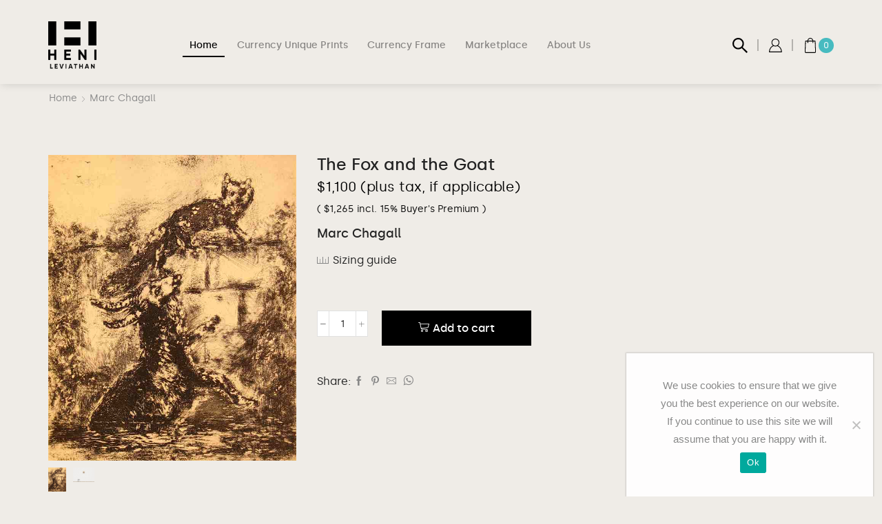

--- FILE ---
content_type: text/html; charset=utf-8
request_url: https://www.google.com/recaptcha/api2/anchor?ar=1&k=6LeEhKMZAAAAAK5ii8HLQvCNJn-VGTZ7NW11lyA9&co=aHR0cHM6Ly9sZXZpYXRoYW4uaGVuaS5jb206NDQz&hl=en&v=N67nZn4AqZkNcbeMu4prBgzg&size=normal&anchor-ms=20000&execute-ms=30000&cb=otyqq9iic1q
body_size: 49444
content:
<!DOCTYPE HTML><html dir="ltr" lang="en"><head><meta http-equiv="Content-Type" content="text/html; charset=UTF-8">
<meta http-equiv="X-UA-Compatible" content="IE=edge">
<title>reCAPTCHA</title>
<style type="text/css">
/* cyrillic-ext */
@font-face {
  font-family: 'Roboto';
  font-style: normal;
  font-weight: 400;
  font-stretch: 100%;
  src: url(//fonts.gstatic.com/s/roboto/v48/KFO7CnqEu92Fr1ME7kSn66aGLdTylUAMa3GUBHMdazTgWw.woff2) format('woff2');
  unicode-range: U+0460-052F, U+1C80-1C8A, U+20B4, U+2DE0-2DFF, U+A640-A69F, U+FE2E-FE2F;
}
/* cyrillic */
@font-face {
  font-family: 'Roboto';
  font-style: normal;
  font-weight: 400;
  font-stretch: 100%;
  src: url(//fonts.gstatic.com/s/roboto/v48/KFO7CnqEu92Fr1ME7kSn66aGLdTylUAMa3iUBHMdazTgWw.woff2) format('woff2');
  unicode-range: U+0301, U+0400-045F, U+0490-0491, U+04B0-04B1, U+2116;
}
/* greek-ext */
@font-face {
  font-family: 'Roboto';
  font-style: normal;
  font-weight: 400;
  font-stretch: 100%;
  src: url(//fonts.gstatic.com/s/roboto/v48/KFO7CnqEu92Fr1ME7kSn66aGLdTylUAMa3CUBHMdazTgWw.woff2) format('woff2');
  unicode-range: U+1F00-1FFF;
}
/* greek */
@font-face {
  font-family: 'Roboto';
  font-style: normal;
  font-weight: 400;
  font-stretch: 100%;
  src: url(//fonts.gstatic.com/s/roboto/v48/KFO7CnqEu92Fr1ME7kSn66aGLdTylUAMa3-UBHMdazTgWw.woff2) format('woff2');
  unicode-range: U+0370-0377, U+037A-037F, U+0384-038A, U+038C, U+038E-03A1, U+03A3-03FF;
}
/* math */
@font-face {
  font-family: 'Roboto';
  font-style: normal;
  font-weight: 400;
  font-stretch: 100%;
  src: url(//fonts.gstatic.com/s/roboto/v48/KFO7CnqEu92Fr1ME7kSn66aGLdTylUAMawCUBHMdazTgWw.woff2) format('woff2');
  unicode-range: U+0302-0303, U+0305, U+0307-0308, U+0310, U+0312, U+0315, U+031A, U+0326-0327, U+032C, U+032F-0330, U+0332-0333, U+0338, U+033A, U+0346, U+034D, U+0391-03A1, U+03A3-03A9, U+03B1-03C9, U+03D1, U+03D5-03D6, U+03F0-03F1, U+03F4-03F5, U+2016-2017, U+2034-2038, U+203C, U+2040, U+2043, U+2047, U+2050, U+2057, U+205F, U+2070-2071, U+2074-208E, U+2090-209C, U+20D0-20DC, U+20E1, U+20E5-20EF, U+2100-2112, U+2114-2115, U+2117-2121, U+2123-214F, U+2190, U+2192, U+2194-21AE, U+21B0-21E5, U+21F1-21F2, U+21F4-2211, U+2213-2214, U+2216-22FF, U+2308-230B, U+2310, U+2319, U+231C-2321, U+2336-237A, U+237C, U+2395, U+239B-23B7, U+23D0, U+23DC-23E1, U+2474-2475, U+25AF, U+25B3, U+25B7, U+25BD, U+25C1, U+25CA, U+25CC, U+25FB, U+266D-266F, U+27C0-27FF, U+2900-2AFF, U+2B0E-2B11, U+2B30-2B4C, U+2BFE, U+3030, U+FF5B, U+FF5D, U+1D400-1D7FF, U+1EE00-1EEFF;
}
/* symbols */
@font-face {
  font-family: 'Roboto';
  font-style: normal;
  font-weight: 400;
  font-stretch: 100%;
  src: url(//fonts.gstatic.com/s/roboto/v48/KFO7CnqEu92Fr1ME7kSn66aGLdTylUAMaxKUBHMdazTgWw.woff2) format('woff2');
  unicode-range: U+0001-000C, U+000E-001F, U+007F-009F, U+20DD-20E0, U+20E2-20E4, U+2150-218F, U+2190, U+2192, U+2194-2199, U+21AF, U+21E6-21F0, U+21F3, U+2218-2219, U+2299, U+22C4-22C6, U+2300-243F, U+2440-244A, U+2460-24FF, U+25A0-27BF, U+2800-28FF, U+2921-2922, U+2981, U+29BF, U+29EB, U+2B00-2BFF, U+4DC0-4DFF, U+FFF9-FFFB, U+10140-1018E, U+10190-1019C, U+101A0, U+101D0-101FD, U+102E0-102FB, U+10E60-10E7E, U+1D2C0-1D2D3, U+1D2E0-1D37F, U+1F000-1F0FF, U+1F100-1F1AD, U+1F1E6-1F1FF, U+1F30D-1F30F, U+1F315, U+1F31C, U+1F31E, U+1F320-1F32C, U+1F336, U+1F378, U+1F37D, U+1F382, U+1F393-1F39F, U+1F3A7-1F3A8, U+1F3AC-1F3AF, U+1F3C2, U+1F3C4-1F3C6, U+1F3CA-1F3CE, U+1F3D4-1F3E0, U+1F3ED, U+1F3F1-1F3F3, U+1F3F5-1F3F7, U+1F408, U+1F415, U+1F41F, U+1F426, U+1F43F, U+1F441-1F442, U+1F444, U+1F446-1F449, U+1F44C-1F44E, U+1F453, U+1F46A, U+1F47D, U+1F4A3, U+1F4B0, U+1F4B3, U+1F4B9, U+1F4BB, U+1F4BF, U+1F4C8-1F4CB, U+1F4D6, U+1F4DA, U+1F4DF, U+1F4E3-1F4E6, U+1F4EA-1F4ED, U+1F4F7, U+1F4F9-1F4FB, U+1F4FD-1F4FE, U+1F503, U+1F507-1F50B, U+1F50D, U+1F512-1F513, U+1F53E-1F54A, U+1F54F-1F5FA, U+1F610, U+1F650-1F67F, U+1F687, U+1F68D, U+1F691, U+1F694, U+1F698, U+1F6AD, U+1F6B2, U+1F6B9-1F6BA, U+1F6BC, U+1F6C6-1F6CF, U+1F6D3-1F6D7, U+1F6E0-1F6EA, U+1F6F0-1F6F3, U+1F6F7-1F6FC, U+1F700-1F7FF, U+1F800-1F80B, U+1F810-1F847, U+1F850-1F859, U+1F860-1F887, U+1F890-1F8AD, U+1F8B0-1F8BB, U+1F8C0-1F8C1, U+1F900-1F90B, U+1F93B, U+1F946, U+1F984, U+1F996, U+1F9E9, U+1FA00-1FA6F, U+1FA70-1FA7C, U+1FA80-1FA89, U+1FA8F-1FAC6, U+1FACE-1FADC, U+1FADF-1FAE9, U+1FAF0-1FAF8, U+1FB00-1FBFF;
}
/* vietnamese */
@font-face {
  font-family: 'Roboto';
  font-style: normal;
  font-weight: 400;
  font-stretch: 100%;
  src: url(//fonts.gstatic.com/s/roboto/v48/KFO7CnqEu92Fr1ME7kSn66aGLdTylUAMa3OUBHMdazTgWw.woff2) format('woff2');
  unicode-range: U+0102-0103, U+0110-0111, U+0128-0129, U+0168-0169, U+01A0-01A1, U+01AF-01B0, U+0300-0301, U+0303-0304, U+0308-0309, U+0323, U+0329, U+1EA0-1EF9, U+20AB;
}
/* latin-ext */
@font-face {
  font-family: 'Roboto';
  font-style: normal;
  font-weight: 400;
  font-stretch: 100%;
  src: url(//fonts.gstatic.com/s/roboto/v48/KFO7CnqEu92Fr1ME7kSn66aGLdTylUAMa3KUBHMdazTgWw.woff2) format('woff2');
  unicode-range: U+0100-02BA, U+02BD-02C5, U+02C7-02CC, U+02CE-02D7, U+02DD-02FF, U+0304, U+0308, U+0329, U+1D00-1DBF, U+1E00-1E9F, U+1EF2-1EFF, U+2020, U+20A0-20AB, U+20AD-20C0, U+2113, U+2C60-2C7F, U+A720-A7FF;
}
/* latin */
@font-face {
  font-family: 'Roboto';
  font-style: normal;
  font-weight: 400;
  font-stretch: 100%;
  src: url(//fonts.gstatic.com/s/roboto/v48/KFO7CnqEu92Fr1ME7kSn66aGLdTylUAMa3yUBHMdazQ.woff2) format('woff2');
  unicode-range: U+0000-00FF, U+0131, U+0152-0153, U+02BB-02BC, U+02C6, U+02DA, U+02DC, U+0304, U+0308, U+0329, U+2000-206F, U+20AC, U+2122, U+2191, U+2193, U+2212, U+2215, U+FEFF, U+FFFD;
}
/* cyrillic-ext */
@font-face {
  font-family: 'Roboto';
  font-style: normal;
  font-weight: 500;
  font-stretch: 100%;
  src: url(//fonts.gstatic.com/s/roboto/v48/KFO7CnqEu92Fr1ME7kSn66aGLdTylUAMa3GUBHMdazTgWw.woff2) format('woff2');
  unicode-range: U+0460-052F, U+1C80-1C8A, U+20B4, U+2DE0-2DFF, U+A640-A69F, U+FE2E-FE2F;
}
/* cyrillic */
@font-face {
  font-family: 'Roboto';
  font-style: normal;
  font-weight: 500;
  font-stretch: 100%;
  src: url(//fonts.gstatic.com/s/roboto/v48/KFO7CnqEu92Fr1ME7kSn66aGLdTylUAMa3iUBHMdazTgWw.woff2) format('woff2');
  unicode-range: U+0301, U+0400-045F, U+0490-0491, U+04B0-04B1, U+2116;
}
/* greek-ext */
@font-face {
  font-family: 'Roboto';
  font-style: normal;
  font-weight: 500;
  font-stretch: 100%;
  src: url(//fonts.gstatic.com/s/roboto/v48/KFO7CnqEu92Fr1ME7kSn66aGLdTylUAMa3CUBHMdazTgWw.woff2) format('woff2');
  unicode-range: U+1F00-1FFF;
}
/* greek */
@font-face {
  font-family: 'Roboto';
  font-style: normal;
  font-weight: 500;
  font-stretch: 100%;
  src: url(//fonts.gstatic.com/s/roboto/v48/KFO7CnqEu92Fr1ME7kSn66aGLdTylUAMa3-UBHMdazTgWw.woff2) format('woff2');
  unicode-range: U+0370-0377, U+037A-037F, U+0384-038A, U+038C, U+038E-03A1, U+03A3-03FF;
}
/* math */
@font-face {
  font-family: 'Roboto';
  font-style: normal;
  font-weight: 500;
  font-stretch: 100%;
  src: url(//fonts.gstatic.com/s/roboto/v48/KFO7CnqEu92Fr1ME7kSn66aGLdTylUAMawCUBHMdazTgWw.woff2) format('woff2');
  unicode-range: U+0302-0303, U+0305, U+0307-0308, U+0310, U+0312, U+0315, U+031A, U+0326-0327, U+032C, U+032F-0330, U+0332-0333, U+0338, U+033A, U+0346, U+034D, U+0391-03A1, U+03A3-03A9, U+03B1-03C9, U+03D1, U+03D5-03D6, U+03F0-03F1, U+03F4-03F5, U+2016-2017, U+2034-2038, U+203C, U+2040, U+2043, U+2047, U+2050, U+2057, U+205F, U+2070-2071, U+2074-208E, U+2090-209C, U+20D0-20DC, U+20E1, U+20E5-20EF, U+2100-2112, U+2114-2115, U+2117-2121, U+2123-214F, U+2190, U+2192, U+2194-21AE, U+21B0-21E5, U+21F1-21F2, U+21F4-2211, U+2213-2214, U+2216-22FF, U+2308-230B, U+2310, U+2319, U+231C-2321, U+2336-237A, U+237C, U+2395, U+239B-23B7, U+23D0, U+23DC-23E1, U+2474-2475, U+25AF, U+25B3, U+25B7, U+25BD, U+25C1, U+25CA, U+25CC, U+25FB, U+266D-266F, U+27C0-27FF, U+2900-2AFF, U+2B0E-2B11, U+2B30-2B4C, U+2BFE, U+3030, U+FF5B, U+FF5D, U+1D400-1D7FF, U+1EE00-1EEFF;
}
/* symbols */
@font-face {
  font-family: 'Roboto';
  font-style: normal;
  font-weight: 500;
  font-stretch: 100%;
  src: url(//fonts.gstatic.com/s/roboto/v48/KFO7CnqEu92Fr1ME7kSn66aGLdTylUAMaxKUBHMdazTgWw.woff2) format('woff2');
  unicode-range: U+0001-000C, U+000E-001F, U+007F-009F, U+20DD-20E0, U+20E2-20E4, U+2150-218F, U+2190, U+2192, U+2194-2199, U+21AF, U+21E6-21F0, U+21F3, U+2218-2219, U+2299, U+22C4-22C6, U+2300-243F, U+2440-244A, U+2460-24FF, U+25A0-27BF, U+2800-28FF, U+2921-2922, U+2981, U+29BF, U+29EB, U+2B00-2BFF, U+4DC0-4DFF, U+FFF9-FFFB, U+10140-1018E, U+10190-1019C, U+101A0, U+101D0-101FD, U+102E0-102FB, U+10E60-10E7E, U+1D2C0-1D2D3, U+1D2E0-1D37F, U+1F000-1F0FF, U+1F100-1F1AD, U+1F1E6-1F1FF, U+1F30D-1F30F, U+1F315, U+1F31C, U+1F31E, U+1F320-1F32C, U+1F336, U+1F378, U+1F37D, U+1F382, U+1F393-1F39F, U+1F3A7-1F3A8, U+1F3AC-1F3AF, U+1F3C2, U+1F3C4-1F3C6, U+1F3CA-1F3CE, U+1F3D4-1F3E0, U+1F3ED, U+1F3F1-1F3F3, U+1F3F5-1F3F7, U+1F408, U+1F415, U+1F41F, U+1F426, U+1F43F, U+1F441-1F442, U+1F444, U+1F446-1F449, U+1F44C-1F44E, U+1F453, U+1F46A, U+1F47D, U+1F4A3, U+1F4B0, U+1F4B3, U+1F4B9, U+1F4BB, U+1F4BF, U+1F4C8-1F4CB, U+1F4D6, U+1F4DA, U+1F4DF, U+1F4E3-1F4E6, U+1F4EA-1F4ED, U+1F4F7, U+1F4F9-1F4FB, U+1F4FD-1F4FE, U+1F503, U+1F507-1F50B, U+1F50D, U+1F512-1F513, U+1F53E-1F54A, U+1F54F-1F5FA, U+1F610, U+1F650-1F67F, U+1F687, U+1F68D, U+1F691, U+1F694, U+1F698, U+1F6AD, U+1F6B2, U+1F6B9-1F6BA, U+1F6BC, U+1F6C6-1F6CF, U+1F6D3-1F6D7, U+1F6E0-1F6EA, U+1F6F0-1F6F3, U+1F6F7-1F6FC, U+1F700-1F7FF, U+1F800-1F80B, U+1F810-1F847, U+1F850-1F859, U+1F860-1F887, U+1F890-1F8AD, U+1F8B0-1F8BB, U+1F8C0-1F8C1, U+1F900-1F90B, U+1F93B, U+1F946, U+1F984, U+1F996, U+1F9E9, U+1FA00-1FA6F, U+1FA70-1FA7C, U+1FA80-1FA89, U+1FA8F-1FAC6, U+1FACE-1FADC, U+1FADF-1FAE9, U+1FAF0-1FAF8, U+1FB00-1FBFF;
}
/* vietnamese */
@font-face {
  font-family: 'Roboto';
  font-style: normal;
  font-weight: 500;
  font-stretch: 100%;
  src: url(//fonts.gstatic.com/s/roboto/v48/KFO7CnqEu92Fr1ME7kSn66aGLdTylUAMa3OUBHMdazTgWw.woff2) format('woff2');
  unicode-range: U+0102-0103, U+0110-0111, U+0128-0129, U+0168-0169, U+01A0-01A1, U+01AF-01B0, U+0300-0301, U+0303-0304, U+0308-0309, U+0323, U+0329, U+1EA0-1EF9, U+20AB;
}
/* latin-ext */
@font-face {
  font-family: 'Roboto';
  font-style: normal;
  font-weight: 500;
  font-stretch: 100%;
  src: url(//fonts.gstatic.com/s/roboto/v48/KFO7CnqEu92Fr1ME7kSn66aGLdTylUAMa3KUBHMdazTgWw.woff2) format('woff2');
  unicode-range: U+0100-02BA, U+02BD-02C5, U+02C7-02CC, U+02CE-02D7, U+02DD-02FF, U+0304, U+0308, U+0329, U+1D00-1DBF, U+1E00-1E9F, U+1EF2-1EFF, U+2020, U+20A0-20AB, U+20AD-20C0, U+2113, U+2C60-2C7F, U+A720-A7FF;
}
/* latin */
@font-face {
  font-family: 'Roboto';
  font-style: normal;
  font-weight: 500;
  font-stretch: 100%;
  src: url(//fonts.gstatic.com/s/roboto/v48/KFO7CnqEu92Fr1ME7kSn66aGLdTylUAMa3yUBHMdazQ.woff2) format('woff2');
  unicode-range: U+0000-00FF, U+0131, U+0152-0153, U+02BB-02BC, U+02C6, U+02DA, U+02DC, U+0304, U+0308, U+0329, U+2000-206F, U+20AC, U+2122, U+2191, U+2193, U+2212, U+2215, U+FEFF, U+FFFD;
}
/* cyrillic-ext */
@font-face {
  font-family: 'Roboto';
  font-style: normal;
  font-weight: 900;
  font-stretch: 100%;
  src: url(//fonts.gstatic.com/s/roboto/v48/KFO7CnqEu92Fr1ME7kSn66aGLdTylUAMa3GUBHMdazTgWw.woff2) format('woff2');
  unicode-range: U+0460-052F, U+1C80-1C8A, U+20B4, U+2DE0-2DFF, U+A640-A69F, U+FE2E-FE2F;
}
/* cyrillic */
@font-face {
  font-family: 'Roboto';
  font-style: normal;
  font-weight: 900;
  font-stretch: 100%;
  src: url(//fonts.gstatic.com/s/roboto/v48/KFO7CnqEu92Fr1ME7kSn66aGLdTylUAMa3iUBHMdazTgWw.woff2) format('woff2');
  unicode-range: U+0301, U+0400-045F, U+0490-0491, U+04B0-04B1, U+2116;
}
/* greek-ext */
@font-face {
  font-family: 'Roboto';
  font-style: normal;
  font-weight: 900;
  font-stretch: 100%;
  src: url(//fonts.gstatic.com/s/roboto/v48/KFO7CnqEu92Fr1ME7kSn66aGLdTylUAMa3CUBHMdazTgWw.woff2) format('woff2');
  unicode-range: U+1F00-1FFF;
}
/* greek */
@font-face {
  font-family: 'Roboto';
  font-style: normal;
  font-weight: 900;
  font-stretch: 100%;
  src: url(//fonts.gstatic.com/s/roboto/v48/KFO7CnqEu92Fr1ME7kSn66aGLdTylUAMa3-UBHMdazTgWw.woff2) format('woff2');
  unicode-range: U+0370-0377, U+037A-037F, U+0384-038A, U+038C, U+038E-03A1, U+03A3-03FF;
}
/* math */
@font-face {
  font-family: 'Roboto';
  font-style: normal;
  font-weight: 900;
  font-stretch: 100%;
  src: url(//fonts.gstatic.com/s/roboto/v48/KFO7CnqEu92Fr1ME7kSn66aGLdTylUAMawCUBHMdazTgWw.woff2) format('woff2');
  unicode-range: U+0302-0303, U+0305, U+0307-0308, U+0310, U+0312, U+0315, U+031A, U+0326-0327, U+032C, U+032F-0330, U+0332-0333, U+0338, U+033A, U+0346, U+034D, U+0391-03A1, U+03A3-03A9, U+03B1-03C9, U+03D1, U+03D5-03D6, U+03F0-03F1, U+03F4-03F5, U+2016-2017, U+2034-2038, U+203C, U+2040, U+2043, U+2047, U+2050, U+2057, U+205F, U+2070-2071, U+2074-208E, U+2090-209C, U+20D0-20DC, U+20E1, U+20E5-20EF, U+2100-2112, U+2114-2115, U+2117-2121, U+2123-214F, U+2190, U+2192, U+2194-21AE, U+21B0-21E5, U+21F1-21F2, U+21F4-2211, U+2213-2214, U+2216-22FF, U+2308-230B, U+2310, U+2319, U+231C-2321, U+2336-237A, U+237C, U+2395, U+239B-23B7, U+23D0, U+23DC-23E1, U+2474-2475, U+25AF, U+25B3, U+25B7, U+25BD, U+25C1, U+25CA, U+25CC, U+25FB, U+266D-266F, U+27C0-27FF, U+2900-2AFF, U+2B0E-2B11, U+2B30-2B4C, U+2BFE, U+3030, U+FF5B, U+FF5D, U+1D400-1D7FF, U+1EE00-1EEFF;
}
/* symbols */
@font-face {
  font-family: 'Roboto';
  font-style: normal;
  font-weight: 900;
  font-stretch: 100%;
  src: url(//fonts.gstatic.com/s/roboto/v48/KFO7CnqEu92Fr1ME7kSn66aGLdTylUAMaxKUBHMdazTgWw.woff2) format('woff2');
  unicode-range: U+0001-000C, U+000E-001F, U+007F-009F, U+20DD-20E0, U+20E2-20E4, U+2150-218F, U+2190, U+2192, U+2194-2199, U+21AF, U+21E6-21F0, U+21F3, U+2218-2219, U+2299, U+22C4-22C6, U+2300-243F, U+2440-244A, U+2460-24FF, U+25A0-27BF, U+2800-28FF, U+2921-2922, U+2981, U+29BF, U+29EB, U+2B00-2BFF, U+4DC0-4DFF, U+FFF9-FFFB, U+10140-1018E, U+10190-1019C, U+101A0, U+101D0-101FD, U+102E0-102FB, U+10E60-10E7E, U+1D2C0-1D2D3, U+1D2E0-1D37F, U+1F000-1F0FF, U+1F100-1F1AD, U+1F1E6-1F1FF, U+1F30D-1F30F, U+1F315, U+1F31C, U+1F31E, U+1F320-1F32C, U+1F336, U+1F378, U+1F37D, U+1F382, U+1F393-1F39F, U+1F3A7-1F3A8, U+1F3AC-1F3AF, U+1F3C2, U+1F3C4-1F3C6, U+1F3CA-1F3CE, U+1F3D4-1F3E0, U+1F3ED, U+1F3F1-1F3F3, U+1F3F5-1F3F7, U+1F408, U+1F415, U+1F41F, U+1F426, U+1F43F, U+1F441-1F442, U+1F444, U+1F446-1F449, U+1F44C-1F44E, U+1F453, U+1F46A, U+1F47D, U+1F4A3, U+1F4B0, U+1F4B3, U+1F4B9, U+1F4BB, U+1F4BF, U+1F4C8-1F4CB, U+1F4D6, U+1F4DA, U+1F4DF, U+1F4E3-1F4E6, U+1F4EA-1F4ED, U+1F4F7, U+1F4F9-1F4FB, U+1F4FD-1F4FE, U+1F503, U+1F507-1F50B, U+1F50D, U+1F512-1F513, U+1F53E-1F54A, U+1F54F-1F5FA, U+1F610, U+1F650-1F67F, U+1F687, U+1F68D, U+1F691, U+1F694, U+1F698, U+1F6AD, U+1F6B2, U+1F6B9-1F6BA, U+1F6BC, U+1F6C6-1F6CF, U+1F6D3-1F6D7, U+1F6E0-1F6EA, U+1F6F0-1F6F3, U+1F6F7-1F6FC, U+1F700-1F7FF, U+1F800-1F80B, U+1F810-1F847, U+1F850-1F859, U+1F860-1F887, U+1F890-1F8AD, U+1F8B0-1F8BB, U+1F8C0-1F8C1, U+1F900-1F90B, U+1F93B, U+1F946, U+1F984, U+1F996, U+1F9E9, U+1FA00-1FA6F, U+1FA70-1FA7C, U+1FA80-1FA89, U+1FA8F-1FAC6, U+1FACE-1FADC, U+1FADF-1FAE9, U+1FAF0-1FAF8, U+1FB00-1FBFF;
}
/* vietnamese */
@font-face {
  font-family: 'Roboto';
  font-style: normal;
  font-weight: 900;
  font-stretch: 100%;
  src: url(//fonts.gstatic.com/s/roboto/v48/KFO7CnqEu92Fr1ME7kSn66aGLdTylUAMa3OUBHMdazTgWw.woff2) format('woff2');
  unicode-range: U+0102-0103, U+0110-0111, U+0128-0129, U+0168-0169, U+01A0-01A1, U+01AF-01B0, U+0300-0301, U+0303-0304, U+0308-0309, U+0323, U+0329, U+1EA0-1EF9, U+20AB;
}
/* latin-ext */
@font-face {
  font-family: 'Roboto';
  font-style: normal;
  font-weight: 900;
  font-stretch: 100%;
  src: url(//fonts.gstatic.com/s/roboto/v48/KFO7CnqEu92Fr1ME7kSn66aGLdTylUAMa3KUBHMdazTgWw.woff2) format('woff2');
  unicode-range: U+0100-02BA, U+02BD-02C5, U+02C7-02CC, U+02CE-02D7, U+02DD-02FF, U+0304, U+0308, U+0329, U+1D00-1DBF, U+1E00-1E9F, U+1EF2-1EFF, U+2020, U+20A0-20AB, U+20AD-20C0, U+2113, U+2C60-2C7F, U+A720-A7FF;
}
/* latin */
@font-face {
  font-family: 'Roboto';
  font-style: normal;
  font-weight: 900;
  font-stretch: 100%;
  src: url(//fonts.gstatic.com/s/roboto/v48/KFO7CnqEu92Fr1ME7kSn66aGLdTylUAMa3yUBHMdazQ.woff2) format('woff2');
  unicode-range: U+0000-00FF, U+0131, U+0152-0153, U+02BB-02BC, U+02C6, U+02DA, U+02DC, U+0304, U+0308, U+0329, U+2000-206F, U+20AC, U+2122, U+2191, U+2193, U+2212, U+2215, U+FEFF, U+FFFD;
}

</style>
<link rel="stylesheet" type="text/css" href="https://www.gstatic.com/recaptcha/releases/N67nZn4AqZkNcbeMu4prBgzg/styles__ltr.css">
<script nonce="v_HJWVJLxban4xgOPMhjAQ" type="text/javascript">window['__recaptcha_api'] = 'https://www.google.com/recaptcha/api2/';</script>
<script type="text/javascript" src="https://www.gstatic.com/recaptcha/releases/N67nZn4AqZkNcbeMu4prBgzg/recaptcha__en.js" nonce="v_HJWVJLxban4xgOPMhjAQ">
      
    </script></head>
<body><div id="rc-anchor-alert" class="rc-anchor-alert"></div>
<input type="hidden" id="recaptcha-token" value="[base64]">
<script type="text/javascript" nonce="v_HJWVJLxban4xgOPMhjAQ">
      recaptcha.anchor.Main.init("[\x22ainput\x22,[\x22bgdata\x22,\x22\x22,\[base64]/[base64]/MjU1Ong/[base64]/[base64]/[base64]/[base64]/[base64]/[base64]/[base64]/[base64]/[base64]/[base64]/[base64]/[base64]/[base64]/[base64]/[base64]\\u003d\x22,\[base64]\\u003d\x22,\x22DSPCpkMPwpbCj8KHcMK0IG7CgsKWwp48w77DsTRLwoFoIgbCn2PCgDZdwpEBwrx1w7xHYFnCrcKgw6MHZAxsaG4AbmB7dsOEdTgSw5Nfw4/CucO9wqRYAGN/[base64]/ClcKCXsO6f8OSKh3DiV3CrcKPXiHCusOIwpPDo8OWFVMTDmoew7twwpBVw4JwwqpLBHPCsHDDngTCtH0jZcOFDCgGwp81wpPDqTLCt8O4wopmUsK3RzLDgxfClcKYS1zCvnHCqxU+R8OMVnImWFzDpcOLw58awqchScO6w5bCsnnDisO/w7wxwqnClFLDphkZfAzChnMETMKtPcK4O8OGfcOQJcOTeU7DpMKoH8Ocw4HDnMKeJsKzw7dQBm3Cs3nDtTjCnMO1w7VJImzCtinCjFRawoxVw4dnw7dRXVFOwrkJNcOLw5llwoBsEWHCq8Ocw7/Du8OXwrwSQBLDhhwNG8OwSsOMw78TwrrCocObK8ORw6rDu2bDsS/CmFbCtG7DrsKSBEXDqQpnGkDChsOnwp7DrcKlwq/CucO3wprDkD5XeCxCwpvDrxlNWWoSNVspUsOcwobClREGwp/Dnz1lwrBHRMKxDsOrwqXCtMOTRgnDhcKXEVIrwr3DicOHVDMFw49YScOqwp3DjMODwqc7w5p7w5/Cl8KaMMO0K18iLcOkwpojwrDCucKbZsOXwrfDuWzDtsK7Q8KYUcK0w5ZLw4XDhT16w5LDnsOuw73DklHCpcOddsK6JlVUMwwvZxNrw5toc8K2IMO2w4DChsO7w7PDqw7DrsKuAlXCsELCtsO+wp50GwYgwr10w6F4w43CscOqw7rDu8KZQsOiE3USw7IQwrZmwp4Nw7/DicOxbRzCvsKdfmnCvAzDswrDpcOPwqLCsMOiQcKyR8Ojw78pP8O3McKAw4MnfmbDo0fDtcOjw53DtUgCN8KRw5YGQ14DXzMUw7HCq1jChkgwPn3DuULCj8Khw4vDhcOGw6bCi3hlwo3DoEHDocOfw57DvnVNw49YIsOaw7LCl0kbwp/DtMKKw6JjwofDrlTDnE3DuFfCmsOfwo/[base64]/DjcOGw4t+w4/DisKfwrXDk8KRw51nImbDhMOKPMOzwpDDk1pEwqzDkHRxw4Yew6soGsKCwr01w5pIw53CqAtNwpLCkcO0UXvDlgQUGSIiw4h9DsK/[base64]/[base64]/ChwQqe8K+TTVpG2PCv8KpbjsdwprDkMKqacOXw5XCjhofH8KYYsKFw6XCsG4VRlzDjT5pSsKYEsK8w41CJwLCpMOCEXM0XV8pcz9GN8OgP3zCgGvDultywpfDlXdBw5pdwrnCgW7Dky4jOkPDu8K0aE/DlzMhw7PDnyDCpcOCVsKxHV59w5bDvnbCpVN0w6fCvcOJDsO9EcOBwqrDn8OqXm1QMU7Ci8OJADnDl8KyE8Kid8K0VC/[base64]/CumxWRsOPBkLDjhtvC8OQWsOHwr5CMMO+esOBQsOsw6sIehc+ZB/CqmLCsxnCmlVQIH/[base64]/YsKZTHjDrR/DsX7DkiTCv8K1w64/[base64]/CjibDm8KCw7PCmMOSwrtNw5HDpcKRdh1cw7/[base64]/DonlVwrFUwr3CoMOOwp7CmSk1DsK6w5bDv8OfB8OxIsOSw6kowqfCrsOkYMOIb8ONLsKbNBzCvw8Ow5LDrMKww7TDpATCmsK6w49WAm7DgFl1w69TTXXCrH/Dr8OYYH59CMOUCcKEw4zCuH5Rwq/CrCbDg1/DjsOewrsRfXfCqsKsYDJiwqx9woARw6/[base64]/V1DCrcOwJcKZXsKBGUo+aGnDtcKtXMK4wpx7w4fCqAFKwooLw53CgcK4dWAMSAgdwpvDkSXCpUXCkkvDgsKeM8K2w6rCqg7DgMKCAjDDhhw0w6pmX8OmwpHDoMOfK8O2w7/Cu8KfI1/ChyPCuk/CplPDjA02w4AubMOSZMKEw6YOfsKpwrPCicK8w5QPAV7DmsOyGmhPIsKKOcK4anjDm0PCqsKKw7YpbR3Crk9Kw5VHCcOwK3FvwpvCh8O1BcKRwqPCvz1RKcKofHlGbMKhYGPDm8OGTSnDtsKDwrEeNMKbw43DqMOUPHkIUCLDhkppasKfYD/ChcOZwqHCqMOrFcKvw4E3bcKVSMKnfEUvLjvDnAttw6MJw5jDp8OzCcO5T8OXWVpeeRbCtw4zwq7Do0fDryVlcV8vw5xRCMKgw4N/[base64]/[base64]/w6fDvcKvFTnDvQpqwqHChl0kHHhcDsKtZMOGH0N+wr7Ds3J2w5zCuAJgOMKdVQPDo8OewqgDw5pTw4gYwrXCusKcwq3Do1XCnU9kw5JGZ8OtdkfDnMOIGsOqLijDjAgdw6rCszzCvsO+wrXCgnhpICTCh8KQw7trccKpwolgwoTDsgzDhxcOw7QWw5p/wp7CuTkhw65VBsKQZixHVAbDrMOreCDCksO/wrBOwoBzw7HDtsO1w7s1aMOow6EFYAfDtMKaw5MYwqENcMOqwpFzIcKLwprCh3/DrnLCr8Obw4lOJG8AwrglfcKcXyIIwrUVOMKVwqTCmnFdLcKIb8K0WMKFScOWKCnDgFHDtsKuesKTCmpAw6VWBg3DosKGwrAdFsK6acK7wpbDkBDCpFXDlh1ABMKwYsKIwp/DjnLCgjpHXgrDqkEXw49Rw71Kw4jCslbDscKeDRjDh8KMwqdWL8OoworDqmfDvcKLwplbwpdGf8KfesOFYMKuOMKSQcKnLVHCvHnDnsKnw5/Dg33CjmIawpsSbgfCsMKkwqvDjsKjMHXDuULDmcKGw7bCnnlhXMOvw49Xw5zCgn/DpMKDw7pJwrkbKELCvBx/Sj3DgcKiesKlJcORw67Djj5zXMO7woUuw7/CgHA3esOKwrEgw5LDsMK/w7YBwpwbPSxQw4QzbB/[base64]/[base64]/w6wGw50HwrEQwqUzw4MJw7wHw6fDrlfDhidTwqzDp0hIDzwdUmElwrZjNhY8VGzCoMOyw6/DkkPDkWLDl2/CrHktD1JyesOCwobDrzhhPsOTw6JCwp3Do8Odw5Vbwr9eRsOJRsKoBybCocKEw7woBcKWw7hKw4zChGzDgMOIJwrCmVcofyjDvMO8RcK9w7hMw6vDocO5wpLCu8KyMMKawodGw6vDpwfCp8Opw5DCisOBwp19wqlgZH1twqgrJsK2N8OxwrgWw4/CvsOaw4AWASzCosOPw4rCqgvDgMKnBcOew6bDjsO3w7nDlcKow6jDmQU3IEsSPcO3cwbDiTLCnHVaUg97cMKBwobDgMOiIMKDwqkTHMK7LsKjwqI1wosBe8KWw5QPwpvDv1EvXGUswr7CqXrDpsKpOn7CvsKFwpcMwrrCoSzDqBgDw6wIIcKWwr98wqI4Nl/CtcKhw6x3wrvDsSfCoXNyHVfCssOnMRwuwqwMwpRfYhTDgRnDpMK4w6wMw43DhwYTwromwo5hZn7DhcKmwq8Cwps4wpZIw51lw6Ruwrk4VgATwq3CjC/DmcKjwpDDh0kARMO1w43DjcKobF8GCm/Cg8KVPXTDjMKub8KtwqTCgRElWMKRwrh6G8K5w7sCf8KdLcOGbilFw7bCksOowqbDlnYRwokGwo/DiCbDg8OET1V0w6l/w6RXHR/DiMO2MGTCiDMuwrB4w7IxY8OfYAkrw6rCgcKzacKlw6pnw65ULBItY2nDtnEgWcK1YRfChcKURMKECk9OacKaLsObw4fDmgPDtsOrwrszw5dFOV9zw4bChhEYRcO4wpg/woHCr8KbEEg1w4DDvTJkwqjDsBhuAmDCtHHCocKwSFwOw6nDvcOvw54NwqDDrEXClWnCoVzDrX8sfRbCosKCw4p4LMKoPQJww5Maw6IewqLCsC0nAcODw67Dg8KowrnDi8K7IsKqEcOsKcOBRMKnNsKJw6/[base64]/[base64]/Uxpjw6jDoMO0LsOow5zClSFXOsKaTHXDrXbDo1Naw7YqH8KoV8O1w6nCmw/Dg1JFEcO3wrVHZcO/w7/DmMKzwqNpCz0MwozCpsO5bhJvTz/CkBI3bsOBacK0JkBjw4XDvgHDosKQVcOoHsKTZ8OKDsK4csO0wqF9woNrPDDDlB0xGkzDoBLDoiMhwowyDwkpeX8EKS/CusKJdsO7F8KcwpjDkQ3Cv2LDkMOOwoDDi1BLw4jCncOHw4cbAsKuacO9wrnCnBHCqQLDtCAJbsK7XgjDl1RiRMKBwqgQwqleI8KFPQIQw5/DhCNFR18Fw7PDoMOEFRfCkMKLw5rDucOpw6UmLgdNwpPCvMK8w7FCC8KNw7zDj8K4KMKmw67CkcKXwq/ClQ9obcKPw4NGwqUMIMKrw5rCn8KuMXHCvMORXn7DncK1BxjCvcKSwpPCmmjDghPCn8OzwqBPwrzDgMOODTrDmRrCjyHCnsOdwrrCjifCqEhVw4UcG8KjfcO8w5XDqjDDkB/[base64]/CoRXClRVww6bDvGfCo1LCsm97w5QDwo7DhWlbBGjDslfCv8Kwwqw9w4MyQMOow5rDiSDDjMO1wooEw5/DlcOawrPClQ7DtsO2w4wkWMK3XBfCs8KUw7dfSz5Rw5YPEMOCwqLCvyHDmMOsw4PDjTPCgMOULFrDq13CkgfCmSxtMMK7b8KQYMKqWMKKw6h1T8K4fFxhwpxhOsKAw5TDki4CBz98dkEnw6/DjcKpw5oWV8OxIj80bwBcIMKsC3l3BB8aICRRwoQwYMOrw4Mwwr/[base64]/CvcKdQjDDgsKQIGzDucKbXXfDmDXDuMOmEybCmyHDicKnwptWTcOLQndEw7oJwrPCiMKsw6pKQQUqw5XDrsKaZ8OpwqXDl8Kyw48owrEJFT9HLi/CmMKmXUrDqsOxwqvChE/Cjx3CqMKsCMKdw6VJwrHDrVxtJy4kw5nCgSrDgMKFw5PCjHQMwpUBwqRMMcOfwpjDmMKBOsKfwpAjw70jw75Sd0FRQSjCvkPCgk7DqcOrQ8KnISZXw4E2OsKwdwEDw5jDv8K0aWnCpcKnSX9ZasKxU8OEHl/DsFs6w61DEXTDoioADWrCisKNN8Obw4TCg14gw4Zew74swqfDnxEuwqjDk8O/w5VRwoHDq8Kew58zfMOSwprDtBEbesKwEMO5Gw83w5BSWRXDnMK6JsKzwqIQL8Kjf3vDqWzCjsK2woHCs8KVwpVWe8KHf8KrwoDDtMK3w69Ow6XDpBrChcKIwq8yYA5hHjwiwqfCqsKBa8OufMKJBS/[base64]/[base64]/DsWPCsE0cLcKBw6RVE8OawqZewrnDmEPDhCcEwqjDvcOtw4vCkMO2JcOBwqrDosOgwrhuR8KHchFSw7HCkcOGwp/ChnNYPB18L8KNKD3Cr8KjaXvCjMK/w67DoMKcw7fCrMOcUMKuw5vDvMKgScKfWsKSwqsuCxPCg2JMdsKIwr7DlMKsc8OKWsOcw4EfE2XChS7DnC9oOxJtVixyM3cNwqw/w58iwqDDjsKbD8KFw4rDkVt2O1l6QsKbUXLDv8Opw4TDssKje1/Ci8Oval7Dp8KeDF7DpicuwqbCincYwpbDryxNBjLDhsO2TFEbdQ1Zwp/Dtm5fCSAewrtPEMO7wqASWcKHwoEbw6cIAcOHwoDDmSQEwr/[base64]/[base64]/Cu2LDt18Tw43CusKUw73ClMK5w71PQxnCncK2wp1bDMOmwrzDpDbDpsOkwrrDj21xVMOmwoQ+C8O6wr/CvnxSL1DDp1MIw7jDm8KMwowAX27Ckw9nw4nCtnMbIEfDu2JiQsOSwqd/D8O5MBksw5nCnMKQw5HDu8O6w4HDn3rDu8OfwpbCqRHDiMKkw4jDncKjw792SzLDhsKJwqTDgMO2IgwjJm7DjMOzw6wxWcORVcKuw5twf8Kuw71jwofCnMOiw43Dr8OAwpbDkibDtn7Cok7Dm8KlD8K9VsKxR8Ojw5PCgMO6cXfDtUs2wp15wpkbw6/[base64]/w7xyAcORI0zCg0XCrXLCksKLw4/CnSQDw5ZPG8OYbMO4ScKuNsO/cQ3DkcOJwqQyFjrDjik/w4DCjiQgw5JZfWgRw6ssw512w7PCnsKGPMK5VypVw6c4F8KEwpPCmcOgNVDCtH8Iw6c8w53DncOOEGrDicOlc1bCscKvwrzCrMK9w73CssKfYsOVKETCjMKADsK8wq0rRR/CicO1wpU7Y8KWwonDhzo/RcOhX8KTwr7Cs8KeCiDCtcKtMcKkw7LDsDvCsR7DicO8OCw8w7jDncO/ZwcVw61hwq8vTcKZw7MQb8KqwoXCt2jCnyA9DsKhw6LCnidEw4PChgldw6Fzw70sw6orCnbDsR/Dh0/DpsOKZcOHJ8K9w4TCk8O1wr4uwpLDmcK5EcOcw4FRw4ZKbjQKAUQ7wpjCmsOcAQnCoMKBVMKpK8K7BGjCocOSwpzDr15sdSHCkMONdMO6wrYLfBjDkEJbwr/DuBvCrH7DgcOHYMOJQH7ChyLCnznDmsOawpjCicOuw53DswFnwqTDlsK3GMKcw5F7VcKbcsKVw61CMMK5wqI5JMKsw7nDizEBJR7CtMOZbjYMw5BUw5vCt8KSPsKZwotKw6zCicOtKHceEMKCBsOkwqfChl/[base64]/Cr8OaccOqdMO4wrh/[base64]/Dpw3Cp0/Dqk/Ds13DqcO8w73CoMO9w4ktwrjDqxXDiMK+Jj1ww7kGw5HDvMOywpDCpsOdwoh+w4PDn8KlD2rCh2DCn1NSTMOARMO8RmQjCyDDrXMBwqctwoDDv2Q2wq8Iwog5Oi/CrcKcwoHCgsKTS8O6DMKJQEPDgA3CgE3Cs8KnElbCpcOJOR0PwrXCh0rCpMO2w4HCnT/DkSknwo0DTMOibgonw59zYAbCpMKHwrxlw44rbx/DtFh7w48GwrPDglDDk8Ozw7BoLRzDiTjCgsKIDsK/[base64]/[base64]/w63DqMO5wrzDu8KwL1LDnsOUw6snDMOYwpDDvEIVw4AdMTt/wqEFw7TCn8OQVDQQw7BCw47DtcKEJ8KIw6pGw60UXsKdw6B6w4bDqR9DewFVwptkw5/Cp8Kpw7DDrldYw7Z/w4zCuRbDq8OpwrNHV8OEPTzDjEFUazXDjsO7OMKzw6F8XCzCqR4QSsOrw53CuMKjw5vChcKcwq/ChMO3Lh7CnsKRasKaworCogJdLcOtw57CgcKLw7/[base64]/e1nCu3IxWcKrwqrDhAUwbhbClMKLw7hLYVcpwpzDqBPDjF5XJEQsw63DuQYhaj9ELSDDpF9Tw67DiX7CvzDDs8KQwobDvHUcw6hgTsOxw6jDk8K3wo3DvGsuw6oaw7fDvcKfOUA/[base64]/[base64]/ClMOFW2LCssOJVcKZH8OTMsKpAVLCgcOhwp7Cs8KLw4TCgwwYw6lAw7VxwoIzYcO1wrwlCkfChMO9SnPCvhEPFxoyaizDocKEw67CjsO0wrnCiH/DnDNNFSzCmkh7CcKZw6LDmsOfw4HDm8OSWsKsWTDCgsKmw4AYwpVhHsOfCcOPbcKFw6RgDEsSWMKHZ8O2wrfCvEhLYlTDosOCJjRkQ8OrUcOoEU11NsKGw6B7w59QHGvCsmwxwprDgDcUUiFGw6XDssKWwosWIA/DpMOmwosMVRdxw6oTw61TKMKRLQrCksOZwqPCuyU7LsOiwo8iwpI/JcKVB8OywpJ+VE4UB8KgwrzCuSzDkjYcw5Bxw5DCvsOBw5Q7GxTCjVVswpEmwr/DjcO9PEExwq/CumoUGgcRw5rDgMOfN8OMw5LDqMOXwrPDssK4wqsiwp5adz8kQMOWwpvCogMRw6HCt8KTQcKEwpnDncOKwp/CscOwwqXDtMO2w7nCsRjCj0jDqsKpw5xKasOjw4UyayDCjlUTOU7DmMO7SMOJF8ONw6DClBFmJcOsHDPDhsOvVMO+woE0wpsjwrpHb8KHwp4MccO9f2hRw6xCwqbDu3vDrRw7a0fDjDjDtSMQw64NwoDDkVsfw7LDhMO6woYsDELDjmXDt8OiB0/DmsO9woAdK8KEwrrDmiJ5w506wr7CkcOlwo0YwpkUJgrCjDIbwpBlwrzDr8KGHXvCtTAdHkfDuMOlwpVowqDClAnDm8Orw6vCsMKEJloQwq1FwqIdH8O/XcKRw47CusOQw6XCscONwrg7UVrCqFdMK0huw7t7OsK1w5FKwohuwrrDpsKMSsOtAi7CvkPDik7CgMOGY14+wo/CqsKPe0PDpkcywp/[base64]/DlwNgwo08aVd9wrNDwp9hBMODTMONw4PCrcOtw4pJwp7CrsO0wrTCtMO7VTXDsCHDlgghXi56QGnDqsOMYsK8W8KCKsOAKcOpX8OeAMOfw7LDsCcBRsKdbEhXw7jCognCv8OOwrLCuCfDiT4Pw7kVwo/CkUYCwrzCmsK3wrTDrX7DmULDliTChG03w7fCkmY6GcKPYRHDpMOqLsKEw5DDjxZIXMOmHn/[base64]/DtjdzL8OQwqhqw6/DmVLCjcKyw6bDhsKcWWDCssKrwrwgwozCr8KtwqILdcKTAMO3wqDCmsOrwpVjwooyJcK2wpPCisO3KsKgw5sgOMK/wpNDZznDnjzDtMOrQ8O3c8KMwpPDlQQPYcO8SsOow7lhw4JNw7hBw4d5KcOEeDDCtHRJw7kwRVF9DBvCqsKfwpcQa8Kdw4HDicOUwo51fiFXEsOYw6paw7VaLwguGVnDncKgMmvCu8OswosWKgvDjcKwwqbCrWzDnyfDmsKHWTbDrwMTFmXDr8O/w5jCusKufsKGCkFqwogXw6rClMOyw5fDm3AZUVg5GQ9Gw6txwqAJw48UXMKCwqVdwpgNw4PCgcOjGsOFMB9sHjbDmMKsw5gmV8KmwooVasOpwpdMAcOBKMOfasO3BMK6wq/DgCbDlMKQWWV2UMONw4EgwpzCsEh/RsKKwqUNHBPCmQQ0PRtLXDDDjMKnw4PCiHzCpcKmw4MYw6Y/wq43HcOswrE/w4svw6fDjyJ4DsKDw54wwosKwrfCqnISNlnCtMOrdXMUw5LCtcOnwqbCiTXDicKbOmwhNFVowoh9wpvDuj3Cul1HwrBCeXzDlsKSRMOlccKjw6PDscKXwqPDgTPDhm5Kw6DDusKRwrZ6acKeHnPCg8KoeV/DvSBww7Riwr0pWzDCuHlew5nCscK3w7wQw7E7wq7CnkRuGcKiwp4jw5tRwqo5Ri/[base64]/CpMOXw5JXB8OrCcKhOcKbw7YnwrxbwqE0w65Rw7Q4wpUcNnVjJcK6wqtJw5jCpgEpBwMCw6vCg38jw65nw4EewqDCtsOrw7fCnwtTw4oUIsKUMsOkfMKrYcKsUnPCpCR8Wy9/wqXCosOVWcOZCQrDh8KPccO2w6oqwqTCo2/DnsORwpzCtCDClcKUwrzCj3vDl23DlMOyw7XDqcKmEcO2P8KEw75vGsKSwpALw6rCj8K3V8OIw5nDsW1tw7PDlU1Qw54xw7/[base64]/[base64]/DisOyC8O3wpc3w7BZesKxw78WRAhEAcKcCcKyw6TDpcOlCsKHRSXDsEpxXAk6UGRZwo/CqcKrTsOIZsOyw6bDo2vCm23Cn105wo82wrXDgDovYjZMX8KnXAtGwonCrlXCisOww5QLwp/CrcKhw6PCtcKCw6sAwo/ChGpyw7bDnsKsw5DCvsKpw4LDpQlRwqJrw4rDlcONwoLDl1rCsMOZw7VDDSkcBEHDiXFMIBHDnTHDjCdhXcKdwrbDsETCtXpPFsKQw7xTEcKfNgLCscKiwod0MsO/BgnCqsK/woXChsORw4jCu1DCgU82RBYPw57DncOnCMK/alUZD8Obw7U6w77CssOQwojDjMKuwp/DlMK1LFzDkVQHw6oWwoHDqMObPQvCl35/wqZ3wpnDmcO8wo3Dnn99wr/DkjcjwpgoKnvDj8Kvw7vCosOVCAlKVm1+wqfCg8OnPkfDnwFfw4rConJewoHDnMOmQGbCox7CilvCvybCt8KAEcKPwpwuNcK6TcOXw7oVSMKIwql/EcKOw613ShDDtcOrcsO/w6sLwqweCsOnwqvDocONw4bCisOcZ0YvWloewpwODwrCol16wpvChmUGK33DicKIQj8/OirDqcOqw7tFw6fDhUvChFTDrjzCssOvRmc7Bw8dKTAuOMKpw6FrAQ8vcMOOb8OaNcOqw4waAn9nfhNhw4TCscOkAEAaIzrDjMKYw4YGw63DtDRhwrg2cioodMKhwqALBcKYOGFCwqHDiMKEw6gywrEHwokBIcOtw77Ct8KBIsK0RmFKw6fCi8Opw43DomXDpB/DvcKiXMOLKlFZw5bCm8K9wq0oPFNdwpzDgXPCgMOUW8O8wqdjYTzDuznCu0Rywp0IJCpkw6h9w7DDpMKzMUHCn33Ch8OjShjDkyHDgsOtwpElwojDv8OMDX/Dpm0QI3vCtcOLwqXDh8O+woxGcMOOa8KIwqU5LGsQWcOmw4E6w5RgTk8UHhwvUcOAwoswIAcgflbCgMK7EsOAw5DCiVrDgsKfG2bCmSjDlXl0c8Otwr0hw5/CicKjwq9Jw4hQw6w1NWYGLH4+LVfCqcKYd8KQXXFmDMO4woE4QMOzw5ppacKPMjFJwpRDGMOGwpLCh8OMQREnwo9lw7fCmArCkMKtwoZGGiXCgMKRw4fChwpgC8K9wq/CiU3DpcOEw7Ujw4p1GFTCpsO/[base64]/DvMOOTC7DuMKLw5YbNBzCmE4ywrRVw4BFP8KzwpTCvD86H8Ofw4UdwqPDiBvCt8OyEcKnP8KKHHbDvzDDv8Okw5TCiklzc8O0wp/CksKjPCjDlMOPwpRewoDDiMOaT8OHw77CusOww6bCgMOFwoPCl8OJb8KPw4HDm3A7YXXCgcOkw4HDgsOQVjM/[base64]/UcKbZcKEcn3CkcKhNsKWKMKQPUXDpVYyOwgCw6JawrQeG2EMAQcCwrjCvMO6D8Ouw6zDn8OMb8KowrXCpDUCeMKSwowLwrdCUFrDv0fCpMKYwqzCj8KqwozDnVJ3w4XDuD54w4ojekt7b8O5T8KvYcOiwrTCpcKuwrnDlcKKHnAww5hvMsOCwq/ClnY/V8OnWsOEXsO5wqfCrcOqw6/DqHwUUcKuE8K8QGsiw6PCo8OycMK5O8K3a2E0w5bCmBZ2Djg5wpnCozLDm8Ozw6vDsWHCqcO/fTvCocKqDcK9wrLDq01iRsKDCMOfesK5TsOpw6DCgH3Ck8KiWnkgwpRqH8OOGX83WMKqIcOVw5XDvcKew63CmcO/[base64]/CvsKDV8OxwrLCkTzCrxbCjBXCvihiLsKGwq/CrgApwplHw4zCqVliA1ZwOA8Ewp7DkyvDgMOFdhzCocOcYD9nw7gJwrZvwp1cwo7DsHQ9w73DihPCo8K9OFjCjHtOw6vCrAt8InTCoWYeZsOuQGDCskd0w4rDhMKiwr8NSwDDigI4PcKuHsO+wovDnAzDuF3DlsO+bMKRw4/[base64]/CtsKWwrcAwqXCh8OOZ8KaGSUOw4I5OsK8f8KeUyBde8KLwpDCrAzDh1RXwoZqLcKDw6XCmMO3w4p4a8O5w7rCglrCjFIUTmkaw4MjAmXCjsKGw79NOjFHfXs1wpRQw5UnN8KtAB9rwr98w4szWTbDjMOSwptyw4LDvhxWSMOeOnVPZMK7w6bDpMOmfsKEJcOaUsO/[base64]/DtMOLB8OKTsO3wocLw7Alcx3DgMO8FsOvP8OxbGDDrnM1w5jCs8O/S0PCqm/Chydfw4bCnAQ3H8ONZMO/wrnCllwMwpPDtELDqFXCmmPDsQjCnjXDgMOMwowKWcOJe3nDqRTCnsOiXcOwY3/[base64]/w7phwqPClEZDVsOewoHDscOfIi5iOsOJw6t4wq/CtcK9LmTCtW7CjMKQw4ppw5TDo8K5R8KxER3DtMOaNEfCjcOHwpPDosKMwr5+wobCtMK8ZsKVRMK5PnLDrMOQVMKPw448YwJZw6bCgMOZOz1lH8Ofwr4BwpvCpMOfKcO9w6sWw6wCYUN7w7J/w4VIBBpRw5QKwrDCkcKVwoHCj8ODDUbDvEHDgMONw509wppVwoEKw6Ayw4xCwp/DksOVcsKKUsOKcVkpworDssK8w5TCp8ODwpwiw4PCu8OXbzoOFsKHIMOiWU1ewpfCh8KtAsORVAoVw6XCgWnCkVJ8HsOzdwlFw4PCsMKdw4bCnExxwrFawoPDsnLDmirCt8O3wqjCqy96T8KhwoLCnSrCpzwqwrxJw6TDiMK/CRtnwp00wqDDj8Kbw6xOIzPDi8ObE8K6MsKbIjkBSS9NK8OZw5xEVyfCvcOzZsKnOsOrwqDChMOtw7doasK5VsKpMVIRV8K/B8KEHsO4w6kRIcO1woHDjMOAVE3Do07DqsKMNMKbwqEfw63DjcOZw6TCrcKyPW/DvcO/EHDDmcKKw4XCisKDWEnCvMKjL8KSwrYqwqzCgMK/VB3Cm3ViV8KCwrPCuiTCl2FFU1DDhcO+ZkfCh1TCiMOZCg4aOEvDvTrCtcKqfhrDlQvDtsOXSsOiwocPw73DhcOIw5NDw7bDrVEZwq7CoyLClxTDpcO3w5oEc3fCpMKaw5zDniTDrcK9OMOrwpQWOsO/GG/Do8OUwpPDqmLDgkRnwqxMEnAed0E+wpwEwqLCm1h+IcKSw4V8U8Kcw6HCi8O1wrTCrCdAwr4Jw4ACw7diZhHDtQgeDMKCwpPDug3Dt19BAFbCqcO9TsKdw7bDqVzDtitTw4ITw7zClzfDqRrCpMOZD8Kjw40YCH/CucOiP8KWasKxf8OSCMO3EcKNw7jCpUF+wpdTZWsuwqRKwrgmaXMcKMK1K8OmwoPDksKRLHTCsGsVZmLClUrCtErDvcOYSMKOCl7CmQweSsK9wq7CmsKGw54RCUJvwrBBf3vDlzVLwp1awq4jwojCuCbDpMO/w5rCiETDn3NswrDDpMKCfcOwHG7DkMK/[base64]/DpB7ClcKicGTDpzjDl8KLUDB2UUIaOsKuw7V6wrdcOAjDmUpKw4vDjAJgwqrCnhnDocOWdSxpwp0eUG5iw4pha8KPaMK8w6FtCsOnGiPClEteKxTDsMOECcKBf1UQSB3Dv8ONFXDCjH7CqVHDgHpnwpbDp8O3XcOIw67CgsO3w7nDnRc5w5XDq3LDnR/[base64]/woQfwpDCp3hSwrUowqvCkCnDnyMnf01Aw5p3McK4wq3CusOgwqDDgcK6w6xmwrNtw4osw744w4/CrXLCt8K8E8KaYV9wc8KrwqhheMOoMAxpYsONXBbChQoqwrJTS8KrdGXCuAzCq8K6EcK+w4TDh3zCsA3DjRtfFsKrw4vCpWVZQkHCsMO1M8Ohw48ew6txw5PCt8KiMng8I2dMN8KoXcOqKMO3QsONUjFnVj9ww5s4PMKHQMKkS8OjwpnDu8Okw6N6wp/Cm0skw444wobCi8OfTsOUCnsZw53DpUADenx+SyQFw69bQcO4w5bDgBnDnljCu0cDDsOiP8OLw4XDvsK0RD7CkMKaQFHCmsOSPcOrP3k6MsOvwovDoMKdw6rCvGLDm8KIE8KVw4bCqcKxfcKsRMKvwq96TGwEw6TCi1jDtcO/RxXDm2rCsz1vw5TDum5/MMK2w4/CtTjChU18w4kaw7DCq0fChA3DuFvDlcKMTMOdw6dTNMOcCEvDtsO6w6DDtzIiLcOJw4DDh1fCk39qaMKAKFbDj8KOfiLCpjLDisKcKMOiwrZVHSTCuRTCqi5Jw6jDnELDm8O4wrJTMyxubDpqEBslFsOsw783X0vClMONw7vDsMKQw7fDuGnCv8Kjw6/DiMO2w4sgWGzDkXMOw6XDq8O2P8K/w7zDqGXDm3wHwoFSwr1qdcK+w5TChcO7WAZkKibDiA9Twq/DjMK1w7ljTEHDo2YZw7ZuaMOwwpzCn08ew5xMW8KIwrAnwoAmeXNTwpQ5cBcdLyjCi8O3w7Qww5PDlHhAAcOgRcKmwrsPIjzCmDQsw7sqX8OHw65XBm/DpcOcwqcMZlwXw6jCvXgsB1cnwqVYe8O6CMO4EiEHSsOxejrDrHTDvD8uLVNQb8OTwqHDt2tUwrsWDGJ3w78iMxzCpC3CiMKTc1dYNcO9OcKQw54PworCt8K+SVdpw5nCigxxwplfLcOYeDJgaQkifsKuw5zChsOAwoXCiMOBw4Jawp58fBrDtMKGYErCiShswr5/LsKMwrfCiMKNw7nDqMOowooOwqsPwrPDpMKwM8K+wr7DmEpobFTChcOmw6hMw44cwq5Hw6zDqh0uHRF9OFJVQ8O/DcOAUsKnwp3Ck8OTZ8OFw550wop/wqwbBQPCvgo8DFjCkjHDrsKFw57Cui56UMOAwrrDiMKOZsK0w6DCmnd4w7jChkIew45JD8KkT2rDt2ZUYMKiJsKxKsKBw7F1wqtWbcO+w4/CnMOeRHLCmMKKwpzCusKkw7d/woM/Ul87wo7Dp2ohFMKiV8K3c8O3wqMncTnDk2p2Gnt/w7rChcO0w5h2UsK5AAZqByQbT8ObeggTJMOYRsOpUFciXsKpw7bCuMOxwprCs8KPcDDDhMO/woXChR5Gw6l/wqTCkRzDrFTDu8Orwo/CiEsEQU5xwo9aDDnDjFLCpEROOwNAMMKobMKOw5TDoVkTbEzCi8K7wpvDoTTDocOEw5nCjSkZw45hesKVAgldMcOAfMOPwrzCgUvCjgohImrCnMOOBWtfTlxhw4/CmMOUEMOUw6s3w4EXKyl5fsObY8Ktw63DpcKmPcKNwpMHwq7DvxjCu8OTw4zCtngsw7o8w4DCscOvCTM+RMOnKMKmLMOEwoknwqwcJQnCg3E4QcO2wooxwpnCtDDCiT/CqinDuMO2w5TClsOYZzkTS8O+wrPDtsOTw7TDuMOyDH/[base64]/DvRFyw4DCqGJBwp7Cl0rCjD8EwppfwqvDpMKkw5TCvyUbX8KWcsKEbSJ7XQ3DgRPCqcKAwqLDuXdNw7fDl8K+LcKbMsOuecKBwrPDhUbDtsODwoVNwp9uw5PCmibCpHkUGMOuwr3CmcKwwo4YYMO5wo7Cj8OGDwnDlz/DvQzDj3E8K2vDq8OZw5JlCGXCmwp+NUYEwrBow7vCizd7dMO6w5RLfsO4TCUxwrkIecKUw70swpp6G3p5YsOzw6hBW0zDksK3CMOQw4l/BMOHw4FQLWzCiVDDjCnDllLCgHBQw7dySsOXwp5nwp47exjCisOJBsOPw6vDu3HDuj1Qw4nDtUbDmljCgMOBw4jCsGkWOU/CqsOUwqFzwot6D8KcMELCisKNwrPDnRYNBSnDmMOmw7EvTFzCsMOiwpFdw7DDh8OhcWVwdMKzw4pqwp/DjcO/FsKNw7rCv8K0w6NIR1xjwpLCi3TCvcKYwrDCucK/HcO4wpDCmnVcw4/Cq14+wpfCgHcowp8uwoLDhE8LwrE+w6PCicODZzTDt2vCqxTChS8yw63DknrDgBvDpEfCt8KQw5DCo0c3R8OnwpLDoiNOwrDDijnDuyPDucKYXcKLfV/DlMOPwq/DiEjDqgMBwrVrwpzDp8KYJsKPAcOXWMOnwpRvw6ovwq0ywqwww4HDk07DjMKGwpbDscKtw7bDtMOcw7dOCQXDpWdxw5YaO8Oyw69obcKjP2ENwpZNw4FFwqbDnF7DvwjDigHCpGoFeA9zKMKRdhPCmMOGwr99N8O2BcOEw5/CjkLCusOYccOfwoEIw5wSFQkMw613wrQLDsO5e8K3CEt4wovDgcOVwovCscO4DsOrwqTDrcOnRMKsHGbDlhLDkTPCiHvDtsODwobDhsOew4rCkQBxPDYYfMKXw4TCkSZvwqFfYzTDmjrDmMO9wqrDkjnDlF7ChMKLw7/[base64]/[base64]/[base64]/Du0c6wovCuTnDlcO0ZsOEKUF6w6DCnQYAwq1+UMKXPlLDssKKw7M4w5HCp8KxfMOGw5wXH8KOPsO7w5kUw5tcw6XCt8OXwoI6w6bCh8KWwrbDpcKiH8O0w7YvYFZqZsO/Sj3Chm/CtxXDs8KmJlgRwqUgw4UBw7XDlnYaw4PCqcO7wp8iBMOlwpTDqxYywqd5VGHCgWYBw4QSNwVIe2/[base64]/[base64]/DsT4fwqTCiBl0C8KdFsK2cHbClEDDucKrMcKkwrXDrcO0KsKKbMKJDDUiw4FywpnDmSATacOmwr0xwofClcK/ECnDh8KUwrR/dWHCmSILwoXDkUjDs8OxKsOifMOefMOZJjzDnEB+BMKnbMOzwpjDqGJMH8OGwpN5HjjCn8OawqXDv8OoGmVuwp3CjH/[base64]/[base64]/w5vDvirClmDCvMKDw4hkAVobw7NrJsO/ZMKEw6rCuU/CvQ/Dj2vDnsOqw7TDpsKUeMOIUcOyw6RlwowZGWB0a8OcCcO5wr47Qn17GEcnVcKLNEZ0SVHDr8KOwoQ5wo8HCyTDk8OHecOfFcKmw7vDoMKKES80w4/CtBVPwr9qJcK9fcK3wqzCt2TCnMOIdcKFwq9YbQrDgMOfw7tlw6VHwrzChMO0EMKvcnUMYMKJw7fDp8O1wrAFKcOnw7nCt8O0YQVYNsKrw60Ywq07esOrw49ewpU3UcO6w4wAwo48FsOLwrwUwofDjy7Ct37Cl8Kyw6A/[base64]/P0YEN8OuIsK9E23ChQXCjwkKwozCgX9nw67Dlh9pw5jDiwksZBYqUlHCjMKYLCB0dcK5UwoAw5dgLCsvRX54DVk7w7PCnMKJwqnDrm7DnQpvwp4Zw6vCoxvCkcObw6YWLCoVK8Otw6fDm05Nw4TDqMKNblXCmcOiW8Klw7QQwo/CvjkGEgp1PE/Ct2pCIMOrw5MPw6J+wqdSworCqcKewphTVVQNAMKCw5RDX8KrZ8ONLELDuwEsw4PCg0XDpsKySHPDlcOhwpjCpHgBwo3Dg8K/QcO6w6fDlmABNinDpsKQw4LCn8KJJyV5TBU7Q8KFwqzCh8KKw5fCsXLCoQ7DqsKbw4HDu3hPY8KuZ8OkSHNIX8K/[base64]/DmgbDkSJpw7vDmHEDw43ChSc8DsOOwqNywpDDgcKKw6DCscKVZMOOw63CjGABw5cLw5hiJcKpDMKywqZmQMOXwowawoQ/Q8KRwosuH2zDm8OYwox5w4U0RcOlfMO8woLDicKEVwMgeQvCjl/ClxbDrcOgQcOZw43DrMOGOAZcGx3Colk7Nx1ubcKBw5kuwqoVYEEnGMO1wq85dcO9wrwzZsOOw58Bw5XDiSHCoiZxFsKEwq7CnMK6w4LDicOSw7/DlMK2w7XCrcKjw6xlw6ZsMsOOQMOQw6xgw6LCrx8HdFYxdsKjPxF3fsKFbSHDrQtCVlIOwpnCtMOIw4XCncO8QsO5Z8KOUERnw4BTwrzCpUM/fcKqf17ClmjCv8OxIVTCm8OXN8OVbFxiHMOlfsOXIHLCgXJGwrAxwq8SRMOnw4LCssKewofCr8Oiw5ICwpZdw5fChT/[base64]/DkCcmwq7DiMOeGjHCqcOyV8K3WMOewpzDjVVLwqjCmGsOSxjDs8OURz1LcxAAwqsEwoMpOsKubMOlfQchRhPDiMKOax8bwo4Jw4l1EsONVgcSwozCqQAew6LCp1pywr/DrsKvUw1Qc2QcAgMTw5/[base64]/Ds8OhR0hLJjFBw6RYXMOrw5V1I1/DrcKSw5rCimAjA8KODsKFw6cGw4JpIcK/EUDCggQAeMKKw74DwpcBZF5lwrpWUQ7CpxTDp8OGwod7E8KkKWLDpMO1w6/DowXCqMKvw6XCpMO1GMOOI0nCj8Kiw7nChjs2ZmLDtFPDhj3CoMKdeEEpesKWJMOMOVM7Rh82w7VjRR/ChXZfJWB+MsOTXDzDjcOAwprDhhMZDMO2fyTCpxHDu8KxI016wq5zEV3DsXQ/w5/[base64]/DlTDDgyFzX0ZXwrDCmxLCs8OCwpRywolfAiRywrQUTj9IMcKSwo8lwpZCw6ZDwq7Cv8KMw7TDjUXDph3DksOVN0VTHWXCtsOYw7zCvHTDoXBadg/[base64]/DjUESFG/CvcO/azNHw4wtwqIMw5RjSwJxw68UCwTDoXTCh0sNwqjCj8KPwp0aw6zDrMOgfFk0SMKHW8O+wqRcEcOsw4B6CH8+w5zCjiwgQMODWsKgIMKTwo8QZsO0w5HCuwcDGwUFYcO7A8KMw4IPNHnDpVEiIcO8wr3DigPDsDRjwqfDowfCi8KCw57DhRUWTXBSM8OYw75OCMKkwq/Cr8O7wrjDoxsuw7BNaFBeK8OSw5nCk0Ezd8K+wqHDl0ZEHz3DjRorGcOJJcKmYSfDqMOYPcKGwpgQwr/DgxPDllEFBBweM0PDo8KtIG3DpsOlCcKBADhOE8KXwrFKfsKUwrR1w7XDmkDCn8KhQj7Cu0PDuwXDucKkw6ooPMKNwp7CrMOpPcOUworDpsOwwooDwofDn8KwZwQ8w63DvkU0XjnCmsOPM8OTOScpHcKCC8KhFQMOw79QQizDiA\\u003d\\u003d\x22],null,[\x22conf\x22,null,\x226LeEhKMZAAAAAK5ii8HLQvCNJn-VGTZ7NW11lyA9\x22,0,null,null,null,0,[21,125,63,73,95,87,41,43,42,83,102,105,109,121],[7059694,878],0,null,null,null,null,0,null,0,null,700,1,null,0,\[base64]/76lBhnEnQkZnOKMAhmv8xEZ\x22,0,0,null,null,1,null,0,1,null,null,null,0],\x22https://leviathan.heni.com:443\x22,null,[1,1,1],null,null,null,0,3600,[\x22https://www.google.com/intl/en/policies/privacy/\x22,\x22https://www.google.com/intl/en/policies/terms/\x22],\x22dkGa7esD8DkoMRhPbaCf1pMY1ooE/Ww6CcsZlngYjnI\\u003d\x22,0,0,null,1,1769688054458,0,0,[23,39],null,[37,29],\x22RC--mET1CC_P1Y9Wg\x22,null,null,null,null,null,\x220dAFcWeA4tXpte6PKPQuc-cxzzmv0oiCfq8RRaU2XIQvGgGxmdXyNtKWfnEiI_2ALY3I0IwwzQYBE-O0Df2FNYnDs5MfacKBrHTg\x22,1769770854292]");
    </script></body></html>

--- FILE ---
content_type: text/html; charset=utf-8
request_url: https://www.google.com/recaptcha/api2/anchor?ar=1&k=6LdSeKMZAAAAACplhBhFuhyVB9m9Q6aBgSBzU2s-&co=aHR0cHM6Ly9sZXZpYXRoYW4uaGVuaS5jb206NDQz&hl=en&v=N67nZn4AqZkNcbeMu4prBgzg&size=invisible&anchor-ms=20000&execute-ms=30000&cb=csaviq8hgi6e
body_size: 48509
content:
<!DOCTYPE HTML><html dir="ltr" lang="en"><head><meta http-equiv="Content-Type" content="text/html; charset=UTF-8">
<meta http-equiv="X-UA-Compatible" content="IE=edge">
<title>reCAPTCHA</title>
<style type="text/css">
/* cyrillic-ext */
@font-face {
  font-family: 'Roboto';
  font-style: normal;
  font-weight: 400;
  font-stretch: 100%;
  src: url(//fonts.gstatic.com/s/roboto/v48/KFO7CnqEu92Fr1ME7kSn66aGLdTylUAMa3GUBHMdazTgWw.woff2) format('woff2');
  unicode-range: U+0460-052F, U+1C80-1C8A, U+20B4, U+2DE0-2DFF, U+A640-A69F, U+FE2E-FE2F;
}
/* cyrillic */
@font-face {
  font-family: 'Roboto';
  font-style: normal;
  font-weight: 400;
  font-stretch: 100%;
  src: url(//fonts.gstatic.com/s/roboto/v48/KFO7CnqEu92Fr1ME7kSn66aGLdTylUAMa3iUBHMdazTgWw.woff2) format('woff2');
  unicode-range: U+0301, U+0400-045F, U+0490-0491, U+04B0-04B1, U+2116;
}
/* greek-ext */
@font-face {
  font-family: 'Roboto';
  font-style: normal;
  font-weight: 400;
  font-stretch: 100%;
  src: url(//fonts.gstatic.com/s/roboto/v48/KFO7CnqEu92Fr1ME7kSn66aGLdTylUAMa3CUBHMdazTgWw.woff2) format('woff2');
  unicode-range: U+1F00-1FFF;
}
/* greek */
@font-face {
  font-family: 'Roboto';
  font-style: normal;
  font-weight: 400;
  font-stretch: 100%;
  src: url(//fonts.gstatic.com/s/roboto/v48/KFO7CnqEu92Fr1ME7kSn66aGLdTylUAMa3-UBHMdazTgWw.woff2) format('woff2');
  unicode-range: U+0370-0377, U+037A-037F, U+0384-038A, U+038C, U+038E-03A1, U+03A3-03FF;
}
/* math */
@font-face {
  font-family: 'Roboto';
  font-style: normal;
  font-weight: 400;
  font-stretch: 100%;
  src: url(//fonts.gstatic.com/s/roboto/v48/KFO7CnqEu92Fr1ME7kSn66aGLdTylUAMawCUBHMdazTgWw.woff2) format('woff2');
  unicode-range: U+0302-0303, U+0305, U+0307-0308, U+0310, U+0312, U+0315, U+031A, U+0326-0327, U+032C, U+032F-0330, U+0332-0333, U+0338, U+033A, U+0346, U+034D, U+0391-03A1, U+03A3-03A9, U+03B1-03C9, U+03D1, U+03D5-03D6, U+03F0-03F1, U+03F4-03F5, U+2016-2017, U+2034-2038, U+203C, U+2040, U+2043, U+2047, U+2050, U+2057, U+205F, U+2070-2071, U+2074-208E, U+2090-209C, U+20D0-20DC, U+20E1, U+20E5-20EF, U+2100-2112, U+2114-2115, U+2117-2121, U+2123-214F, U+2190, U+2192, U+2194-21AE, U+21B0-21E5, U+21F1-21F2, U+21F4-2211, U+2213-2214, U+2216-22FF, U+2308-230B, U+2310, U+2319, U+231C-2321, U+2336-237A, U+237C, U+2395, U+239B-23B7, U+23D0, U+23DC-23E1, U+2474-2475, U+25AF, U+25B3, U+25B7, U+25BD, U+25C1, U+25CA, U+25CC, U+25FB, U+266D-266F, U+27C0-27FF, U+2900-2AFF, U+2B0E-2B11, U+2B30-2B4C, U+2BFE, U+3030, U+FF5B, U+FF5D, U+1D400-1D7FF, U+1EE00-1EEFF;
}
/* symbols */
@font-face {
  font-family: 'Roboto';
  font-style: normal;
  font-weight: 400;
  font-stretch: 100%;
  src: url(//fonts.gstatic.com/s/roboto/v48/KFO7CnqEu92Fr1ME7kSn66aGLdTylUAMaxKUBHMdazTgWw.woff2) format('woff2');
  unicode-range: U+0001-000C, U+000E-001F, U+007F-009F, U+20DD-20E0, U+20E2-20E4, U+2150-218F, U+2190, U+2192, U+2194-2199, U+21AF, U+21E6-21F0, U+21F3, U+2218-2219, U+2299, U+22C4-22C6, U+2300-243F, U+2440-244A, U+2460-24FF, U+25A0-27BF, U+2800-28FF, U+2921-2922, U+2981, U+29BF, U+29EB, U+2B00-2BFF, U+4DC0-4DFF, U+FFF9-FFFB, U+10140-1018E, U+10190-1019C, U+101A0, U+101D0-101FD, U+102E0-102FB, U+10E60-10E7E, U+1D2C0-1D2D3, U+1D2E0-1D37F, U+1F000-1F0FF, U+1F100-1F1AD, U+1F1E6-1F1FF, U+1F30D-1F30F, U+1F315, U+1F31C, U+1F31E, U+1F320-1F32C, U+1F336, U+1F378, U+1F37D, U+1F382, U+1F393-1F39F, U+1F3A7-1F3A8, U+1F3AC-1F3AF, U+1F3C2, U+1F3C4-1F3C6, U+1F3CA-1F3CE, U+1F3D4-1F3E0, U+1F3ED, U+1F3F1-1F3F3, U+1F3F5-1F3F7, U+1F408, U+1F415, U+1F41F, U+1F426, U+1F43F, U+1F441-1F442, U+1F444, U+1F446-1F449, U+1F44C-1F44E, U+1F453, U+1F46A, U+1F47D, U+1F4A3, U+1F4B0, U+1F4B3, U+1F4B9, U+1F4BB, U+1F4BF, U+1F4C8-1F4CB, U+1F4D6, U+1F4DA, U+1F4DF, U+1F4E3-1F4E6, U+1F4EA-1F4ED, U+1F4F7, U+1F4F9-1F4FB, U+1F4FD-1F4FE, U+1F503, U+1F507-1F50B, U+1F50D, U+1F512-1F513, U+1F53E-1F54A, U+1F54F-1F5FA, U+1F610, U+1F650-1F67F, U+1F687, U+1F68D, U+1F691, U+1F694, U+1F698, U+1F6AD, U+1F6B2, U+1F6B9-1F6BA, U+1F6BC, U+1F6C6-1F6CF, U+1F6D3-1F6D7, U+1F6E0-1F6EA, U+1F6F0-1F6F3, U+1F6F7-1F6FC, U+1F700-1F7FF, U+1F800-1F80B, U+1F810-1F847, U+1F850-1F859, U+1F860-1F887, U+1F890-1F8AD, U+1F8B0-1F8BB, U+1F8C0-1F8C1, U+1F900-1F90B, U+1F93B, U+1F946, U+1F984, U+1F996, U+1F9E9, U+1FA00-1FA6F, U+1FA70-1FA7C, U+1FA80-1FA89, U+1FA8F-1FAC6, U+1FACE-1FADC, U+1FADF-1FAE9, U+1FAF0-1FAF8, U+1FB00-1FBFF;
}
/* vietnamese */
@font-face {
  font-family: 'Roboto';
  font-style: normal;
  font-weight: 400;
  font-stretch: 100%;
  src: url(//fonts.gstatic.com/s/roboto/v48/KFO7CnqEu92Fr1ME7kSn66aGLdTylUAMa3OUBHMdazTgWw.woff2) format('woff2');
  unicode-range: U+0102-0103, U+0110-0111, U+0128-0129, U+0168-0169, U+01A0-01A1, U+01AF-01B0, U+0300-0301, U+0303-0304, U+0308-0309, U+0323, U+0329, U+1EA0-1EF9, U+20AB;
}
/* latin-ext */
@font-face {
  font-family: 'Roboto';
  font-style: normal;
  font-weight: 400;
  font-stretch: 100%;
  src: url(//fonts.gstatic.com/s/roboto/v48/KFO7CnqEu92Fr1ME7kSn66aGLdTylUAMa3KUBHMdazTgWw.woff2) format('woff2');
  unicode-range: U+0100-02BA, U+02BD-02C5, U+02C7-02CC, U+02CE-02D7, U+02DD-02FF, U+0304, U+0308, U+0329, U+1D00-1DBF, U+1E00-1E9F, U+1EF2-1EFF, U+2020, U+20A0-20AB, U+20AD-20C0, U+2113, U+2C60-2C7F, U+A720-A7FF;
}
/* latin */
@font-face {
  font-family: 'Roboto';
  font-style: normal;
  font-weight: 400;
  font-stretch: 100%;
  src: url(//fonts.gstatic.com/s/roboto/v48/KFO7CnqEu92Fr1ME7kSn66aGLdTylUAMa3yUBHMdazQ.woff2) format('woff2');
  unicode-range: U+0000-00FF, U+0131, U+0152-0153, U+02BB-02BC, U+02C6, U+02DA, U+02DC, U+0304, U+0308, U+0329, U+2000-206F, U+20AC, U+2122, U+2191, U+2193, U+2212, U+2215, U+FEFF, U+FFFD;
}
/* cyrillic-ext */
@font-face {
  font-family: 'Roboto';
  font-style: normal;
  font-weight: 500;
  font-stretch: 100%;
  src: url(//fonts.gstatic.com/s/roboto/v48/KFO7CnqEu92Fr1ME7kSn66aGLdTylUAMa3GUBHMdazTgWw.woff2) format('woff2');
  unicode-range: U+0460-052F, U+1C80-1C8A, U+20B4, U+2DE0-2DFF, U+A640-A69F, U+FE2E-FE2F;
}
/* cyrillic */
@font-face {
  font-family: 'Roboto';
  font-style: normal;
  font-weight: 500;
  font-stretch: 100%;
  src: url(//fonts.gstatic.com/s/roboto/v48/KFO7CnqEu92Fr1ME7kSn66aGLdTylUAMa3iUBHMdazTgWw.woff2) format('woff2');
  unicode-range: U+0301, U+0400-045F, U+0490-0491, U+04B0-04B1, U+2116;
}
/* greek-ext */
@font-face {
  font-family: 'Roboto';
  font-style: normal;
  font-weight: 500;
  font-stretch: 100%;
  src: url(//fonts.gstatic.com/s/roboto/v48/KFO7CnqEu92Fr1ME7kSn66aGLdTylUAMa3CUBHMdazTgWw.woff2) format('woff2');
  unicode-range: U+1F00-1FFF;
}
/* greek */
@font-face {
  font-family: 'Roboto';
  font-style: normal;
  font-weight: 500;
  font-stretch: 100%;
  src: url(//fonts.gstatic.com/s/roboto/v48/KFO7CnqEu92Fr1ME7kSn66aGLdTylUAMa3-UBHMdazTgWw.woff2) format('woff2');
  unicode-range: U+0370-0377, U+037A-037F, U+0384-038A, U+038C, U+038E-03A1, U+03A3-03FF;
}
/* math */
@font-face {
  font-family: 'Roboto';
  font-style: normal;
  font-weight: 500;
  font-stretch: 100%;
  src: url(//fonts.gstatic.com/s/roboto/v48/KFO7CnqEu92Fr1ME7kSn66aGLdTylUAMawCUBHMdazTgWw.woff2) format('woff2');
  unicode-range: U+0302-0303, U+0305, U+0307-0308, U+0310, U+0312, U+0315, U+031A, U+0326-0327, U+032C, U+032F-0330, U+0332-0333, U+0338, U+033A, U+0346, U+034D, U+0391-03A1, U+03A3-03A9, U+03B1-03C9, U+03D1, U+03D5-03D6, U+03F0-03F1, U+03F4-03F5, U+2016-2017, U+2034-2038, U+203C, U+2040, U+2043, U+2047, U+2050, U+2057, U+205F, U+2070-2071, U+2074-208E, U+2090-209C, U+20D0-20DC, U+20E1, U+20E5-20EF, U+2100-2112, U+2114-2115, U+2117-2121, U+2123-214F, U+2190, U+2192, U+2194-21AE, U+21B0-21E5, U+21F1-21F2, U+21F4-2211, U+2213-2214, U+2216-22FF, U+2308-230B, U+2310, U+2319, U+231C-2321, U+2336-237A, U+237C, U+2395, U+239B-23B7, U+23D0, U+23DC-23E1, U+2474-2475, U+25AF, U+25B3, U+25B7, U+25BD, U+25C1, U+25CA, U+25CC, U+25FB, U+266D-266F, U+27C0-27FF, U+2900-2AFF, U+2B0E-2B11, U+2B30-2B4C, U+2BFE, U+3030, U+FF5B, U+FF5D, U+1D400-1D7FF, U+1EE00-1EEFF;
}
/* symbols */
@font-face {
  font-family: 'Roboto';
  font-style: normal;
  font-weight: 500;
  font-stretch: 100%;
  src: url(//fonts.gstatic.com/s/roboto/v48/KFO7CnqEu92Fr1ME7kSn66aGLdTylUAMaxKUBHMdazTgWw.woff2) format('woff2');
  unicode-range: U+0001-000C, U+000E-001F, U+007F-009F, U+20DD-20E0, U+20E2-20E4, U+2150-218F, U+2190, U+2192, U+2194-2199, U+21AF, U+21E6-21F0, U+21F3, U+2218-2219, U+2299, U+22C4-22C6, U+2300-243F, U+2440-244A, U+2460-24FF, U+25A0-27BF, U+2800-28FF, U+2921-2922, U+2981, U+29BF, U+29EB, U+2B00-2BFF, U+4DC0-4DFF, U+FFF9-FFFB, U+10140-1018E, U+10190-1019C, U+101A0, U+101D0-101FD, U+102E0-102FB, U+10E60-10E7E, U+1D2C0-1D2D3, U+1D2E0-1D37F, U+1F000-1F0FF, U+1F100-1F1AD, U+1F1E6-1F1FF, U+1F30D-1F30F, U+1F315, U+1F31C, U+1F31E, U+1F320-1F32C, U+1F336, U+1F378, U+1F37D, U+1F382, U+1F393-1F39F, U+1F3A7-1F3A8, U+1F3AC-1F3AF, U+1F3C2, U+1F3C4-1F3C6, U+1F3CA-1F3CE, U+1F3D4-1F3E0, U+1F3ED, U+1F3F1-1F3F3, U+1F3F5-1F3F7, U+1F408, U+1F415, U+1F41F, U+1F426, U+1F43F, U+1F441-1F442, U+1F444, U+1F446-1F449, U+1F44C-1F44E, U+1F453, U+1F46A, U+1F47D, U+1F4A3, U+1F4B0, U+1F4B3, U+1F4B9, U+1F4BB, U+1F4BF, U+1F4C8-1F4CB, U+1F4D6, U+1F4DA, U+1F4DF, U+1F4E3-1F4E6, U+1F4EA-1F4ED, U+1F4F7, U+1F4F9-1F4FB, U+1F4FD-1F4FE, U+1F503, U+1F507-1F50B, U+1F50D, U+1F512-1F513, U+1F53E-1F54A, U+1F54F-1F5FA, U+1F610, U+1F650-1F67F, U+1F687, U+1F68D, U+1F691, U+1F694, U+1F698, U+1F6AD, U+1F6B2, U+1F6B9-1F6BA, U+1F6BC, U+1F6C6-1F6CF, U+1F6D3-1F6D7, U+1F6E0-1F6EA, U+1F6F0-1F6F3, U+1F6F7-1F6FC, U+1F700-1F7FF, U+1F800-1F80B, U+1F810-1F847, U+1F850-1F859, U+1F860-1F887, U+1F890-1F8AD, U+1F8B0-1F8BB, U+1F8C0-1F8C1, U+1F900-1F90B, U+1F93B, U+1F946, U+1F984, U+1F996, U+1F9E9, U+1FA00-1FA6F, U+1FA70-1FA7C, U+1FA80-1FA89, U+1FA8F-1FAC6, U+1FACE-1FADC, U+1FADF-1FAE9, U+1FAF0-1FAF8, U+1FB00-1FBFF;
}
/* vietnamese */
@font-face {
  font-family: 'Roboto';
  font-style: normal;
  font-weight: 500;
  font-stretch: 100%;
  src: url(//fonts.gstatic.com/s/roboto/v48/KFO7CnqEu92Fr1ME7kSn66aGLdTylUAMa3OUBHMdazTgWw.woff2) format('woff2');
  unicode-range: U+0102-0103, U+0110-0111, U+0128-0129, U+0168-0169, U+01A0-01A1, U+01AF-01B0, U+0300-0301, U+0303-0304, U+0308-0309, U+0323, U+0329, U+1EA0-1EF9, U+20AB;
}
/* latin-ext */
@font-face {
  font-family: 'Roboto';
  font-style: normal;
  font-weight: 500;
  font-stretch: 100%;
  src: url(//fonts.gstatic.com/s/roboto/v48/KFO7CnqEu92Fr1ME7kSn66aGLdTylUAMa3KUBHMdazTgWw.woff2) format('woff2');
  unicode-range: U+0100-02BA, U+02BD-02C5, U+02C7-02CC, U+02CE-02D7, U+02DD-02FF, U+0304, U+0308, U+0329, U+1D00-1DBF, U+1E00-1E9F, U+1EF2-1EFF, U+2020, U+20A0-20AB, U+20AD-20C0, U+2113, U+2C60-2C7F, U+A720-A7FF;
}
/* latin */
@font-face {
  font-family: 'Roboto';
  font-style: normal;
  font-weight: 500;
  font-stretch: 100%;
  src: url(//fonts.gstatic.com/s/roboto/v48/KFO7CnqEu92Fr1ME7kSn66aGLdTylUAMa3yUBHMdazQ.woff2) format('woff2');
  unicode-range: U+0000-00FF, U+0131, U+0152-0153, U+02BB-02BC, U+02C6, U+02DA, U+02DC, U+0304, U+0308, U+0329, U+2000-206F, U+20AC, U+2122, U+2191, U+2193, U+2212, U+2215, U+FEFF, U+FFFD;
}
/* cyrillic-ext */
@font-face {
  font-family: 'Roboto';
  font-style: normal;
  font-weight: 900;
  font-stretch: 100%;
  src: url(//fonts.gstatic.com/s/roboto/v48/KFO7CnqEu92Fr1ME7kSn66aGLdTylUAMa3GUBHMdazTgWw.woff2) format('woff2');
  unicode-range: U+0460-052F, U+1C80-1C8A, U+20B4, U+2DE0-2DFF, U+A640-A69F, U+FE2E-FE2F;
}
/* cyrillic */
@font-face {
  font-family: 'Roboto';
  font-style: normal;
  font-weight: 900;
  font-stretch: 100%;
  src: url(//fonts.gstatic.com/s/roboto/v48/KFO7CnqEu92Fr1ME7kSn66aGLdTylUAMa3iUBHMdazTgWw.woff2) format('woff2');
  unicode-range: U+0301, U+0400-045F, U+0490-0491, U+04B0-04B1, U+2116;
}
/* greek-ext */
@font-face {
  font-family: 'Roboto';
  font-style: normal;
  font-weight: 900;
  font-stretch: 100%;
  src: url(//fonts.gstatic.com/s/roboto/v48/KFO7CnqEu92Fr1ME7kSn66aGLdTylUAMa3CUBHMdazTgWw.woff2) format('woff2');
  unicode-range: U+1F00-1FFF;
}
/* greek */
@font-face {
  font-family: 'Roboto';
  font-style: normal;
  font-weight: 900;
  font-stretch: 100%;
  src: url(//fonts.gstatic.com/s/roboto/v48/KFO7CnqEu92Fr1ME7kSn66aGLdTylUAMa3-UBHMdazTgWw.woff2) format('woff2');
  unicode-range: U+0370-0377, U+037A-037F, U+0384-038A, U+038C, U+038E-03A1, U+03A3-03FF;
}
/* math */
@font-face {
  font-family: 'Roboto';
  font-style: normal;
  font-weight: 900;
  font-stretch: 100%;
  src: url(//fonts.gstatic.com/s/roboto/v48/KFO7CnqEu92Fr1ME7kSn66aGLdTylUAMawCUBHMdazTgWw.woff2) format('woff2');
  unicode-range: U+0302-0303, U+0305, U+0307-0308, U+0310, U+0312, U+0315, U+031A, U+0326-0327, U+032C, U+032F-0330, U+0332-0333, U+0338, U+033A, U+0346, U+034D, U+0391-03A1, U+03A3-03A9, U+03B1-03C9, U+03D1, U+03D5-03D6, U+03F0-03F1, U+03F4-03F5, U+2016-2017, U+2034-2038, U+203C, U+2040, U+2043, U+2047, U+2050, U+2057, U+205F, U+2070-2071, U+2074-208E, U+2090-209C, U+20D0-20DC, U+20E1, U+20E5-20EF, U+2100-2112, U+2114-2115, U+2117-2121, U+2123-214F, U+2190, U+2192, U+2194-21AE, U+21B0-21E5, U+21F1-21F2, U+21F4-2211, U+2213-2214, U+2216-22FF, U+2308-230B, U+2310, U+2319, U+231C-2321, U+2336-237A, U+237C, U+2395, U+239B-23B7, U+23D0, U+23DC-23E1, U+2474-2475, U+25AF, U+25B3, U+25B7, U+25BD, U+25C1, U+25CA, U+25CC, U+25FB, U+266D-266F, U+27C0-27FF, U+2900-2AFF, U+2B0E-2B11, U+2B30-2B4C, U+2BFE, U+3030, U+FF5B, U+FF5D, U+1D400-1D7FF, U+1EE00-1EEFF;
}
/* symbols */
@font-face {
  font-family: 'Roboto';
  font-style: normal;
  font-weight: 900;
  font-stretch: 100%;
  src: url(//fonts.gstatic.com/s/roboto/v48/KFO7CnqEu92Fr1ME7kSn66aGLdTylUAMaxKUBHMdazTgWw.woff2) format('woff2');
  unicode-range: U+0001-000C, U+000E-001F, U+007F-009F, U+20DD-20E0, U+20E2-20E4, U+2150-218F, U+2190, U+2192, U+2194-2199, U+21AF, U+21E6-21F0, U+21F3, U+2218-2219, U+2299, U+22C4-22C6, U+2300-243F, U+2440-244A, U+2460-24FF, U+25A0-27BF, U+2800-28FF, U+2921-2922, U+2981, U+29BF, U+29EB, U+2B00-2BFF, U+4DC0-4DFF, U+FFF9-FFFB, U+10140-1018E, U+10190-1019C, U+101A0, U+101D0-101FD, U+102E0-102FB, U+10E60-10E7E, U+1D2C0-1D2D3, U+1D2E0-1D37F, U+1F000-1F0FF, U+1F100-1F1AD, U+1F1E6-1F1FF, U+1F30D-1F30F, U+1F315, U+1F31C, U+1F31E, U+1F320-1F32C, U+1F336, U+1F378, U+1F37D, U+1F382, U+1F393-1F39F, U+1F3A7-1F3A8, U+1F3AC-1F3AF, U+1F3C2, U+1F3C4-1F3C6, U+1F3CA-1F3CE, U+1F3D4-1F3E0, U+1F3ED, U+1F3F1-1F3F3, U+1F3F5-1F3F7, U+1F408, U+1F415, U+1F41F, U+1F426, U+1F43F, U+1F441-1F442, U+1F444, U+1F446-1F449, U+1F44C-1F44E, U+1F453, U+1F46A, U+1F47D, U+1F4A3, U+1F4B0, U+1F4B3, U+1F4B9, U+1F4BB, U+1F4BF, U+1F4C8-1F4CB, U+1F4D6, U+1F4DA, U+1F4DF, U+1F4E3-1F4E6, U+1F4EA-1F4ED, U+1F4F7, U+1F4F9-1F4FB, U+1F4FD-1F4FE, U+1F503, U+1F507-1F50B, U+1F50D, U+1F512-1F513, U+1F53E-1F54A, U+1F54F-1F5FA, U+1F610, U+1F650-1F67F, U+1F687, U+1F68D, U+1F691, U+1F694, U+1F698, U+1F6AD, U+1F6B2, U+1F6B9-1F6BA, U+1F6BC, U+1F6C6-1F6CF, U+1F6D3-1F6D7, U+1F6E0-1F6EA, U+1F6F0-1F6F3, U+1F6F7-1F6FC, U+1F700-1F7FF, U+1F800-1F80B, U+1F810-1F847, U+1F850-1F859, U+1F860-1F887, U+1F890-1F8AD, U+1F8B0-1F8BB, U+1F8C0-1F8C1, U+1F900-1F90B, U+1F93B, U+1F946, U+1F984, U+1F996, U+1F9E9, U+1FA00-1FA6F, U+1FA70-1FA7C, U+1FA80-1FA89, U+1FA8F-1FAC6, U+1FACE-1FADC, U+1FADF-1FAE9, U+1FAF0-1FAF8, U+1FB00-1FBFF;
}
/* vietnamese */
@font-face {
  font-family: 'Roboto';
  font-style: normal;
  font-weight: 900;
  font-stretch: 100%;
  src: url(//fonts.gstatic.com/s/roboto/v48/KFO7CnqEu92Fr1ME7kSn66aGLdTylUAMa3OUBHMdazTgWw.woff2) format('woff2');
  unicode-range: U+0102-0103, U+0110-0111, U+0128-0129, U+0168-0169, U+01A0-01A1, U+01AF-01B0, U+0300-0301, U+0303-0304, U+0308-0309, U+0323, U+0329, U+1EA0-1EF9, U+20AB;
}
/* latin-ext */
@font-face {
  font-family: 'Roboto';
  font-style: normal;
  font-weight: 900;
  font-stretch: 100%;
  src: url(//fonts.gstatic.com/s/roboto/v48/KFO7CnqEu92Fr1ME7kSn66aGLdTylUAMa3KUBHMdazTgWw.woff2) format('woff2');
  unicode-range: U+0100-02BA, U+02BD-02C5, U+02C7-02CC, U+02CE-02D7, U+02DD-02FF, U+0304, U+0308, U+0329, U+1D00-1DBF, U+1E00-1E9F, U+1EF2-1EFF, U+2020, U+20A0-20AB, U+20AD-20C0, U+2113, U+2C60-2C7F, U+A720-A7FF;
}
/* latin */
@font-face {
  font-family: 'Roboto';
  font-style: normal;
  font-weight: 900;
  font-stretch: 100%;
  src: url(//fonts.gstatic.com/s/roboto/v48/KFO7CnqEu92Fr1ME7kSn66aGLdTylUAMa3yUBHMdazQ.woff2) format('woff2');
  unicode-range: U+0000-00FF, U+0131, U+0152-0153, U+02BB-02BC, U+02C6, U+02DA, U+02DC, U+0304, U+0308, U+0329, U+2000-206F, U+20AC, U+2122, U+2191, U+2193, U+2212, U+2215, U+FEFF, U+FFFD;
}

</style>
<link rel="stylesheet" type="text/css" href="https://www.gstatic.com/recaptcha/releases/N67nZn4AqZkNcbeMu4prBgzg/styles__ltr.css">
<script nonce="giuzFkyrmhozM_LhEX_VlQ" type="text/javascript">window['__recaptcha_api'] = 'https://www.google.com/recaptcha/api2/';</script>
<script type="text/javascript" src="https://www.gstatic.com/recaptcha/releases/N67nZn4AqZkNcbeMu4prBgzg/recaptcha__en.js" nonce="giuzFkyrmhozM_LhEX_VlQ">
      
    </script></head>
<body><div id="rc-anchor-alert" class="rc-anchor-alert"></div>
<input type="hidden" id="recaptcha-token" value="[base64]">
<script type="text/javascript" nonce="giuzFkyrmhozM_LhEX_VlQ">
      recaptcha.anchor.Main.init("[\x22ainput\x22,[\x22bgdata\x22,\x22\x22,\[base64]/[base64]/MjU1Ong/[base64]/[base64]/[base64]/[base64]/[base64]/[base64]/[base64]/[base64]/[base64]/[base64]/[base64]/[base64]/[base64]/[base64]/[base64]\\u003d\x22,\[base64]\\u003d\\u003d\x22,\x22w5QWw6g6wqY4Ny5yRcKUwrZIwrrCv1bDqcK+HQDCqDPDjcKTwrhxfUZKCxrCs8ORP8KnbcK8b8Ocw5QmwrvDssOgD8OQwoBINsOHBH7DrRNZwqzCkMOPw5kDw6jCscK4wrchQcKeacKdOcKke8OjBzDDkDJXw6BIwq/Dij5xwr3CmcK5wq7DkD8RXMOGw6MGQmMpw4lrw518O8KJVMKyw4nDvgwnXsKQMlrClhQxw4doT03Cq8Kxw4MXwrnCpMKZDmMXwqZkTQV7wotmIMOOwqRDasOawq/[base64]/DqMO+SsO+woQ9DcKdPWDCksOqw4PChUDCqyhVw4fCicOOw78sYU1mFsKQPRnCsA/ChFUVwqnDk8Onw6rDlxjDtxZlOBV6VsKRwrsaNMOfw61hwoxNOcKiwqvDlsO/w68Pw5HCkTlPFhvCkMOmw5xRXMKLw6TDlMKxw7LChhoWwqZ4SgwfXHosw5Bqwpllw65GNsKYO8O4w6zDklZZKcO0w7/Di8O3C19Jw43CmUDDskXDkyXCp8KfWyJdNcOoSsOzw4hxw6zCmXjCr8O2w6rCnMOyw6kQc0x+b8OHfzPCjcOrEyY5w7U/wr/DtcOXw7PCk8OHwpHCnx1lw6HCm8KXwoxSwoPDkhh4wrDDnMK1w4Bowr8OAcKmN8OWw6HDt0BkTQhDwo7DksKAwrPCrF3DtW3DpyTCuUHCmxjDsm0YwrYuSCHCpcKlw5LClMKuwqtiAT3CmcKww4/DtWBBOsKCw47ClSBQwod2GVwgwro6KFTDhGM9w5MmMlxEwoPChVQOwqZbHcK6XwTDrUXCtcONw7HDr8KRa8K9wp0uwqHCs8KvwqdmJcO5wpTCmMKZI8KKZRPDnMOYHw/Dp0h/P8KuwpnChcOMcMKPdcKSwrXCg1/Dry/DggTCqQzCncOHPAUOw5Viw5zDmMKiK0/DnmHCnRo+w7nCusKcGMKHwpMjw4djwoLCkMO4ScOgKkLCjMKUw7fDox/[base64]/w7HCpGXCoEjDsMOvw63DoB1uw73DmS5BKsORw6/[base64]/DgCYdZMOBwpfDqMOxw5JkYcORH8Odw7DCt8O1SS1EwoTCpWHDqMKOCcOAwrPCiyzDqgl7b8OIEiFoJ8O0w7d/w5EiwqDCmMOECQBXw4bCnSfDjcKdawVXwqbCqx7Ci8KAwo/Dn0XDmhB5PBLDpjYpUcKpwrnCo07DocOaFHvCvwVceFN8SsO9HUnCucKmwotKwoB7w71aA8O5wqLDqcO/[base64]/Ch8KdZSFGfCVLHsKjwqEgCsKvFD1kw5kkw4DCqynDn8OOw5cyRH9Pwrl9w4R2wrXDiQzCgsO5w6giwq91w7/DlE5dOnXDqyHCuGleAAsaDsKvwq9ydsO4wpPCv8KVPsOSwovChcOQFz9oMALDo8OIw4USTwnDuWgSLA4XMMOoIBrCi8KUw4wWaillRivDmMKPJcKqPsKhwrzDvcOwJErDs1PDsDAHw5bDoMOfVWbCuQUmaUjDjAAXw4UcAMOPCjHDmQ/DnMK7cFwbOHbCtjoiw74RXl0Gwqp3wpgQVmXDp8OQwpjCkVsCZcKlKMKTcMODbWIrEcKAEMKAwpIzw6jClxFyJh/CnTIQOMKuCllHDSUKP3ErKxrCnUnDoFfDuC8vwoMiw7VbS8KODnwOBsKaw57CsMO5w6zCmEFww5k7TMKdaMOqdn/CvA5Bw45YBXzDli3CucOMw5DCrXhOVR3DszhnfsO7wo11GhFdfW9kSWVkEHnCk2XCoMKUJAvDkRLDixLChRDDmDrDpwLCjR/DscOXW8K1N0bDkMOEa3YhNTJnUBbCsEg3RC1UdsKBw5bDucO+ZcOPR8OdMMKRcg8HYixow4vCg8KwE0Jmw7HCp1XCuMO5w4LDtlvCplEaw5QZwowOAcKUwrLDtl0CwozDnkTCnMKtKMOyw607G8OqXDg/V8Krw4Zhw6jCmyvDmMOcwoDDqsKawqRAw7rCnlPDtsK1NsKww6/CgsOewoLCoE/CuEUjUR7CuRMEw4M6w5/DvB/DvsKxw6jDohNFF8KAw4jDo8KGK8OVwodEw7HDm8ONw5DDisO6wo/DlsOvOhcPHT8nw5dIM8OoAMKpXBZyUSYDw5TDusKNwqFXwq7Cq2wnwphFwrjCgCnDlQk5wqzCmj3CmMKschRzRTbCrsK1fsOZwqsodsKkwrfCvDbCi8O0X8ONBxzDrQgbwrXClyLClmQ1Y8KLwojDkQ/DpcOQfMKoKVc2TMK1wro5HwTCvwjCl3FHNMOIP8OewrfDmX/DhMOnW2DDjmzCnR4afcK+w5nDgxrCrEvCkXbDlWfDqkzCjR9EHzPCp8KdI8Ktw57DhMOoSH0Ew6zDvsKcwoocVQowLcKwwpggC8Ouw7FKw5LCisK7A1YLwqLCtAUPw6HDlX0fwpAvwrVFaDfCicOOw7jDr8KpaTPCgn3Cm8KSf8OYwpp/V03Do03Dr24tLMO3w4dPV8KtGzvCkGTDnDJjw598JzLDsMKPwrlpwpXDqU3DhVRIGA1wHsK9QQwqw6tgKMOEw4I/woZHXkgPw5oFwpnDnsO8BcKGw5rCgjfDoH0OfH7DhsKoEhVJwovCsDjDkcK+wpQVTS7DvcOpLknDqsO9XF44asKpXcOXw4JrHH7DhMO/w77Duw/[base64]/DiMKtw5HDozF0wo4+OhAtw7cYf8KSYcOww4BEfBl6wo0bIjrCuxBpTcO/DEw8V8Oiw5TCtCEWP8O8bMOaf8KgOWTDiw7DosKHwonCn8Opw7LDn8KgGMOcwpMtfsO+w5MGwrbClCk3wq9mw5TDqTDDtSkBPMORTsOkCjhLwq8je8KgOMK8bCBxNi3DqDnDiBfCmy/[base64]/[base64]/[base64]/CjMOpwoDDgC/DtcKjwr92w7Z1w78uw7k3cwvCmBnDt1sAw4DCmQJZHcOewpkgwpBDDMK1wr/CosKTB8Ouw6rDhjXDiTHCuhLChcK1LzV9woJ1YVQ4wpLDhG8nIA3CsMKFMcKtZlbDmsOAFMORaMKbEFPDmjjDv8OYQWsAWMO8VcKFwo/Dr2nDkEE9wpbDmcOfXMO/w4vCsWjDncOIw4PDgMK0IsOIwofDlDZmw45kDsKXw6nDhCROQXXCm1hVwqnDncKEVsOjwo/DlsKYJcOnw6F9YsKyZsKcAcKlDE0+wpVUwr5gwo9KwrTDlnJVwqlPU0DCtVE/w5/DlMOhPzk3O1F2XzzDpMOZwonDl21Gw6k9TA9rFyNlwr97CH4SIB4QFmjDkxBQw7TDqDbCisKbw5LCvFBODG4ywqLDqHrClMO1w4dlw5p7w7XDt8KkwpI4BiTCisOkwoQLwoE0woHDqMKZwpnDnDRDKBxew4JzLVwHfBbDo8KOwpV3dmhLZX8hwrzCsm/DqGPDum7CpSTDncKSYDZPw6nCuAMew5HCn8OeNBnDrsOlW8OgwoRJVMKSw6sWMAbDjSvDi1nDhFwGwqx/w7gWUMKsw6cywqF/NhdywrLCqTrCnUFsw6p7eGrCg8K7PXEewpkSCMKJUMOLwqvDj8K/QV1swqMXwo4mKcOjwpErLsKXwphJQMOew44aOMOHw58jHcKXIcOhKMKfBMONT8OkFT/CmsKRwrwXwq/DnmDCkkXCnsO/w5M5Q38XAWHCp8OxwobDlSLCiMKYY8KQLAYDXMKCwqx+BMOzwq0JH8OtwqUYCMKDFsKowpVXeMKYWsOxwqXDni1qw5IwDFTDl07DiMKIwrXDrjElKh3Dl8ObwqsBw6XClcO3w7bDiV/[base64]/[base64]/DnkvCsDYQw6wZbCjCi8KtLUbCo8KjDAzDrMORasK/RBrDo8KWw6fCpXk6LcO2w6LCuB0Rw7ttwqfDkikRw5kuYnpwN8OJwq5BwpoQw7UoKWdxwrwVwrweETs1CcOkw7bDtHNAw4tubRNWTnXDp8Kxw4NKYsOBC8KvLcKbB8KswqHCrxovw4rCk8KzOcKbw7NjIMO/XTALEkFuwpdrwrF8O8K4dHLDi18uAMObw6zDpMKdw58JOSjDocONZkpXCcKmwqHCsMKrw4LDn8OHwojDp8Opw7XCg2Ncb8K5wo4IeCVUw73Djh3CvMO0w5bDv8OuV8OKwqDCkMKMwo/ClVx3woMsLsKLwql5woxEw5bDrsOnH0rCk03ChitNwoIDOsOnwq7Dj8KAV8OOw5XCtcK+w75IEDTDhsKNwpXCs8KPZlXDoFsiwqPDiBYPw6TColrCvmh5f2tzR8OJCFl/QxbDrWbDr8Ozwq7CjcKHCE/ClG3CpRI7DTHCjcOIwqhrw7p3wotcwqZacRLCoVjDj8OmcsKOe8KjM2MhwoXCmSoRw4fCuSnCucO5YsK7ayHCr8KCwrvDmMK/wokUw5/Cg8KXwpzDrHFjw6htN3rDi8KEw4vCtsKWZiYZNQMDwrljQsKqwpBlKcKMw6nDjcOawr7Cm8KPw7FBw6HDs8Kkw6Vow6tdwo/CllEXWcK5aG5kwr7DqMKWwrBZw4Jcw7vDp2MjQsKmSsODMkR8BnBpe3wxRw3DtRjDvlXDu8KKwqJwwpTDlcOxbWsecRVCwpZ9f8O4wqPDtsKlwoV2YMOVw5MgfsKVwqMDdcO2HWvCgcKweD/CscOFGUA4DMOkw7p3KiJpKl7Di8OrWGsVLSTCmXY2w5PCiS5Vwq7CtSHDjyBYw7PCjMO6fhjCmMOuSMKXw69yRcOZwrlhw4Bwwp3CiMOAwoUmfgLCgsOAFShBwq/CrC9AIsOWDCfDmFcbTEPDo8OSUWzDtMKcw64Aw7LCpsKgDsK+cCvDgcKTKXZPZQE5bsKXYX02wo91I8OvwqTDl0VjNWfDqQfCuQwXVMKtw7lRdVA0NR7CjsKHw58QNsOySMO7fkZJw4lMwpDCnjHCvMKBw7zDl8KFw6jDhhADwpLCmRIuwo/[base64]/CpMOgRsK+w443JcKSwothwpgWwoBefMKXworCkMOxwo4jYcKTbsOURBPDmcKvwrzCgcKpw6TCry9aFsOhw6HCrms/wpHDkcKLEMK4wrnCncOOT0Bsw5bClw4AwqbClcOtfFw+asOQShTDksOYwpzDsgBdM8KOBGfDuMK8aBQnRsOIXmlNw6fCpEoNwohPbi7DjcK4wqjDsMOPw4jDicO/b8Obw4DCnsKqYMOpwqPDhcKewrPDgWI2CMKcwqvDrMOLw4J9SzsGd8O0w4PDkgJIw6t+w6bDl3p/wqTDrGLCgMKFw5zDn8OewqzCv8KoVcO2DsKsdcOpw75rwrdgwrJ0w6vCn8OCw4koJMKrZXTCoQ7DghXDksKzwobCo1/CksKEWRt6cgzChxHDocKvWcKCSVXCg8KSPS41QsOYWEjCisKQbcO5w41BPGozw4fCssK2w6bDnl0Qwo/[base64]/Dh8Oyw7rCiMO7ej/CjMOhwrMYw6jDtxNlwoN6wpLDoz9Zw47CryAjw5/[base64]/CiMOSw7BDYsO/GhDDpzfDncODBg/CkhIYMsKOw5hfw4zCiMKJZyvCgH07Z8OWJsKiUx4Bw6RpMMOTPMOsZ8KPwrtvwoR/XMOxw6gnIUxawodwUsKAwphPw6lHw43DthpOBcKXw54uw6RMw7rChMOHw5HCg8O4fcOEACU/wrBlWcObwrHCtBHCjsK0wr7CtMKTDQ3DpE7CucKOYsOqJxE3BUI/[base64]/Ct8KfF8OXI37DsAFHwplmfTrDmSpiP8Ofw7zDuU7Cj21SJcKqQ0zDgnfCk8OIaMKjwqPCh2N2FsOtNsKPwrhRwpPDkk7DiyM8w4XDh8KMf8OPPMOVwos4w65hKcKEHQB9w6ETHUPDnsOww5ILL8OJw43CgEYdFsODwovDksO9w7/DvH4UWMKpJcKGwqR4FRAXwo1Gw6TCl8Kuwro4CCvCrV/CkcKew4F1w6lEwpnDtX10L8O7Px5xw6PCklLDmcO/[base64]/Ck8OmVsOow7LDtcKdDHnDjwPDt8Kgw6fCtsO6d3sjEcKJBsK4wqAkw5RjO09hVwd+wrnDkk3CtMKmZQTCk1TCmhA9S2bDnzEbBsK5acOjHH/CmVPDuMK6wod0wqcDKDHClMKQw4w2LHTDuwzDm1JTOcO/w5fDvSddw6XCpcKQJ1IZw4TCt8OTZ3jCjk8Rw6pwdMKKcsKzw6rDumHDv8OowobCv8K8wppcf8OXw5TClBkxw5vDp8KDZg/Cvyg0WgjCglzDkcOgw6pvBxTDo0LDlcKawrE1wo7DmHzDpi4pwonCpwfCtcOMN2QKIG3CpRXDkcOWwpPCjcKNNW3CsHbDgcK5UMOhw4fCvjNEw5ZXGsKpdRVQVsO9w7ACwpTDgUd6Y8KWKDh9w6nDksKewqLDm8KrwpPCo8KBw78KKMKgw4ldwr/[base64]/[base64]/Ckj8awpnCvsK3wr/CqgoZby9Gdn3Ck8OcV1k/wqhMDsO6woJPC8ORAcKmwrPDiSHDisOew67CtAhow5TDqz/DjcKZSsKYwobCgjt8wphoR8KXwpZMG3DDulJPTMKVwp3DkMKLwo/CmDgpw7sYCzPCuhTCmkzChcOuZgJuw6bDgsOewrzDv8OAwpnDksOOIyrDv8KWw7XDqiU7w7/CliLDocOkKsOEwrfCnMK3IQLDkEPCvMOgNsKdworCnU5kw5fChsO+w6FVAcKsH0/ClMOgbl5+w5/ClxZ2asOKwoBrf8KVw70Swr1Ow406wpYKccK9w4vDhsKVwpLDssKDNQfDiE3DnWvDmz8Swp3CuQEMX8Kmw6N+W8KIFQ4nIgIROsOSwrDCmcOlw77Ci8OzX8O9FD5jPcKhPVVNwpTDgcOyw6LCkMOhwqw/w5tpE8O1wqzDuzzDjmkuw74Kw4lJwr3CukUaF0FYwoMfw4DCs8KATG4iK8Kkw4spR113wqwmw7grCVAgwovCp1TDsUsQUMKAbTzCnMOAHkBXC0HDksO0wqvCpQQSdcOSw7rCtSRtCkjCuTXDiHJ7wrRoKMK/w7/CrsK9PAtQw6TCliDCqD10woIiw5zCrVsRezo9wrzChcKuG8KDCiDCk3/[base64]/YsOcaypyXMKNNcKsO2/[base64]/[base64]/wrs0wpvDmhcvwoADFh56esKhw5HChhPCqQTCsQNKw4LCqMKMJGjCoRhlWQbCjHPDpFcYwpo0wp3DkMKKw4PDkUjDmcKAw7TCjcOww5wTbcO8GcKnGhZYDVE9bcKAw416wr58wrkNw6Rvw4pkw7wzw47DnsOaIxJLwph0VT7DtsK/N8KJw63CvcKSJcO6CQnCkjzCgMKcbAbCgsKUwrjCr8O8YsOebMOsEcKZShzDv8K3YioYwpNxCMOMw5YiwoXDlMKINg1cwqI9W8KqZMKiMiPDjm/[base64]/DscK5w7Nnw4drMcKRP8KjbcK6JjDDqkLCpMOWH055wrZowqZxw4fDnVU+UxQaNcOOw4JMTBTChcKmesK2R8KSw5Vyw4zDgzXCiGXChiTDksKpFcKCG1ZiGixoUMKzMMOeMMOTOFofw6DCjl/DvcOXGMKtwpvCvMOhwpZNVcOmwq3CtSLDusKLwpnDrBBPwrkDw5TCqMOhw5jCrE/DrUMOwpnCq8Knw6YiwojCrDgQwr3DiFdhBsKyAsKyw5Azw4dgw5HDqMOfAQdAwq1ww7PCuULDo2jDslLDs3Nzw7dsf8OBRk/DuEcXa0BXd8KKwrrDhQljw6DCvcK4wo3DsgZBP2ppw4DDpB3CggctDCx5bMKhw5gEWMOiw4jDsCUub8KQwqbCrMK6dsO8CcOQwqRyZ8OxGy81V8OMw5/[base64]/DnsKkKMOyWzrCqMOpwqzCo35HwrspScKqwqQPXsO8Ag7Du1rCmg4hD8KTW1fDiMKJw63ChhvDvS7CpcKUSUFiwpLDjyrCpAPDt2FOccKoQsORenPDucKww7HDr8K0YlTCl103AsOST8OKwopfwqjCncOHEMK+w6TClQ/CgQLCl2Q5UcKiXnMpw5DCuydLTsO+w6bCimDCrXwcwrRtwpU9EUnCo0/Do2/[base64]/DgcO4QT/DgTnDnkDCt8KqwpfDrcKZdDzDkxIqwrc3w4FMwqt7w7xpWsKpLldzJnDCmsKiw45xwocEMcOlwpJxw6bDkH3CocKXV8K3wrrDg8KsLsO5wo/[base64]/CiDdEwrEnwo5Hw4bDpwZ6dcK7w5nDtcOUQnpcRMKXwqh/w6TCnyYKwr7DusKzwqHChsOuw53ClsK5DsO4wrtnw4Z4w7xAw5jCiA0+w6LCiQXDtkLDnhREaMOSwotEw50OL8ONwozDvcOECzLCohE1cBrCqcOqM8K5wp7DjB/CiF0Xe8K8w6xVw7hSKwgCw7rDvsK8WcOeesKRwopZwqfDh1LClsO/JTbDvl/[base64]/[base64]/CmkrDgsO8w5hgGcK6ME3CqXbDpcOqw4PDmMKhUjjDjcKhSSPCvFIWVMKKwo/[base64]/D0zCuzxAFSpQwqfCuTw4wpdkbErCqMO/wpbCrxLCmwDDjS4Iw4HDm8KYw7hlw75iPG/CosKkw7XDqMO/WsONXsOYwoR/w7s2ax3Dn8KGworCk3AaZ1PCncOnV8KPw6FUwqHChXdGDsKJYsK0Z0XCsU8MMFjDqkzDqcOcwpgZWsKKWsK7w7JBGcKBKcOSw6LCvSXChMOzw7ItfcOrVxQ/JcOtw4fDp8Ohw4jChEJXw7hWwrbCgHwLbDJgw5HCvSPDm3QqayUkGRlnw77DjBl+P1ZUc8KGw58jw77CqMOLQMOuw6FjFcK2HMKgLUVWw4HDoBXCsMKDwoXCmHvDgnTDpBcJY2I2OhBvZ8KKw6A1wrNIKig8wqDCoyUcw6zChmVLw5AAOW3ChEYXw4/Cv8Knw7FJT3jClX7DvsKgEMKzwqLDsz0PNsOgw6DDt8KnIzd4wrXCkMOAEMOAwoHDjXnDo1A6CcKpwrvDkcOfQ8KWwoBlw7YSEinClcKrJ0J9JB3DkADDkcKJw7fDncOgw6XClsO9a8KBw7fDvxvDhSzDtG0Gwo/DgsKjXcKYFMKRHGYAwrwsw7YndTzCnyp2w4jCjDrCp116wrLDhhLCo35pw67DhF0hw7Mdw57DjgzClBQpw53ChE51ETRZb0XDrhEjEsO4eEDCo8OsY8O5woBiMcOuwo/DisO8w6fClDPCri88IhA/B1Qjw4jDjzp5ViDDv1R+wqzCtMOew69pGcK6w4jCqU4nDcOqOzDCk2HDhW0ywp/DhcKEGDx8w63DgxnCv8OVGcKxw5QMwpwEw4opCMO6OsKYwonCr8KiPj1fw67DrsKxw786VcOsw4rCkSPCusKBw70Zw4LDvcK1w7fCu8K5w63DjcK1w4pOwozDsMOmMGU/SMKYwqrDi8O1wooVExMIwo91akLCpg/DhMOUw6fCrcKuXsO7TAvCh2YswpM+w5tfwp/DkwzDqMO9QmrDpl3Dq8Khwr/DuCjCkkvCsMOvwr51NCjCmlAww7Jqw5t8w71kDcOUFQMEwqLCm8OKw7PDrn/[base64]/w4g0w4rDrMO/w5V2worCu8KWM197wqzCvDrCrHxwVMO/V8KhwqHCrsKLwoTCscO7T3LDhsOuYW7Dgx5SeTY0wqdtwro5w6jCgMK/[base64]/wppQwovCosOSLsKTHsK+w7h/w63CgcOjPsKvU8K3RcKfH2wfwrbDuMKoKgPDo2HDocKIWl0LaToFMyzCqMOkfMOrw7JRGsOmw4pVOn/[base64]/DgMOlG3Vcw5V8UWRiw4zDiMO4w70Fwo5aw6Vrwr7CrhMDeQ3CrmEGNMK2OcKWwpfDmxDCtR/CpCIbcMKpwo52FR3Cl8OUwoPCnCPCmcOWwpfDnEluBinDuhrDlsO2wqFcw7fCg0lxwrzDhEMNw5bDpWltbsKCc8O4EMKEwr4Iw6zCusONGkDDpS/DjS7CoUrDkXjDumHDphHCkMOvQ8K8Y8OEQ8KIUlXDiHkYwrzDgUg0Ix4sdS7CkFPDs0HDssKiUhwxwphQwrIAwoTDiMOYJ0kOw6zDuMKdw7jDhMOIwoPCl8OPV2bCsQcBIMKnwp3DglcrwoMCTi/Cpnpzw5LDgMOVbkjClcO+O8KFw5XCqgwWbMKbwozCv2ZVa8Obw4oFwpZRw5XDmjLDhRYFN8Ojw4MOw68cw6gebMOPajbCiMKfw6BMRsO0O8ORGn/[base64]/w6VzQMOkRTZ/w5YZwofCvk8Rw7TDnsKKM38CRljDjjvCjMKOw7LCv8K+w6UWLXJkwrbDkh3CkcKGaW1NwoPCucK/wqA6MXFLw5LDoXXCksKzwpwsRMKXb8KDwrrDn03Ds8OBwrdFwpQ7XsOjw4cUfcKMw5jCssKbwoLCul3Du8KbwoVRwogUwoBrY8Ocw5BpwoPChxx2JxrDvcOcwoUxYzkEw5jDoRLCuMKYw5otwqPDkjXDnCNhS0zChHLDvWEiH0PDlhzCqcKfwp/[base64]/[base64]/[base64]/woXDs8KLWnfDg2BWYA3CtXzCpjQ1XQIkwoM+w6jDnMKEwq0iS8KRF0p/Y8O5FsKoTcK+wq9Kwqx6esO3AUVswrvCl8Omwp7Duml5W2HCty15JcKPd2jCkXvDqH/CvcKXdMOFw5/CsMOwXMOnfVvChsOTwplNw68KfsOewoTDpTPCuMKma1BVwqU3wojCvCDDnSfCvwghwrMQOA3CuMOowoLDqMKKX8OMw6XCiyzCjWFqZ13CiC0GUxxwwr/Cl8O5EMKaw7Vfw5XCgmfDt8KDDF/[base64]/CrMOsw4TCqsKkw65KwpvDl8OVw4/CvcOnflhmFMKLwp5sw6XCkmY+VnbDr1MlYcOMw6HDrMOyw7w1WMKeA8KYTMOFw7rCvCxTKsOAw6XCrEbDgcOjZzpqwo3DrA4zO8OSekzCk8KBw5wnwqJ3wpXDmjVQw6zDs8OPw4vDvjhCwpbCk8KCHntcwoHCocKUVsK5wrNrc0JTw5gow6/[base64]/Dj8KCXlMYXsKQwpwTwqTDvCXDrH/DvcKawpERYjsoZm5qwqBzw7Qdw4VGw5RTNWEsP0fChxphwpdjwpJOw5vClsOew7LCrxPDvMKOTD/DghTDosKSwoJ9wooSR2HCncKxACRRT0RsJi/Dh1xMw6XDisOXFcOxe8KdEAABw4t4wo/DisO0wpF0D8Opwr5DYcOPw7MEw5ISDj4jw6jCosOHwp/[base64]/[base64]/wrrCgcOsw6rDhXHCnT/DtcKbwoA5wqrDhcO9TmYXaMKAw7HDmSzCiTvCky3Ch8K2JxRaMWs7b1Zvw70Jwp11wqTCuMKywow1w63Dl0PCgFzDkSwRP8KaTwdBGsOTCcK7wrLCpcOEexYBwqXDo8OKw49nw4/DgMO5RHrCusOYMwPDvDomw7wvGcK0XREfwqU4w49ZwpLCrGnDmA1Sw4bCvMKBwpRZBcOdwr3DvsKwwoDDlWHDsw93WzjCn8OGQ1oGwqNmw4xsw5HCu1JGJ8KWVXE/THXCncKmwqrDmWpIwpQMLX8iAzJyw5VPAD07w7ZmwqgXfBRswrTDgMKqw6vCh8KZwq5OF8OtwoXCrMKZNy7DkVnChsKUNsOKecKUw5XDisKgaDBSYk/CuX8MK8OAUcKyaT0nd00ywohqwoLCkcKXOGU2EcKEwqzDlcOmMMOcwrvDvMKMXm7Cll5cw64HBgEow4gtw7TDn8KkUsKjeDt0ScKdwpdHfHNpBkDDi8OBwpIgw4bDo1vDhwM4W0FSwr4WwobDjMO2wo0jwqjCoEnCjMOTEMK4w4fDisOaAw3DqT/Cv8OywqohMSgjw4Z9woJpw7PCjyXCryEzP8KAdz11wqzCgD/CrcOEGsKgSMOVNMK9w4nCq8OAw6NBOzFrw6vDjMOww6nDtsO6w4tzesK2SsKCw7lewr3CgnfCgcKfwpzCi3DCvg5gOznCqsKLw5AHwpXDix3CgMKPYsKSFsK4w77CtcOiw5BiwoPCvS/ChsKMw7/CkXbCqcOmM8OCBcOtdzPCpcKBaMKQBWxXw7Nlw7jDnw3DgMOZw6l+wpkJWmh/w6HDv8Otw67DkMOywq/CisKEw7MbwqtFJ8K9asOgw5vCicKUwqLDv8KLwo8+w57DgiZTYjMSXsOqw5sGw47CtXrDmQXDpMO+w47DqRHDusO2wptVw4LDs0zDrTE/wqJKJsKJWsK3RnnDiMKOwrkuJcKrAT0MMcKCwoRSwojCjnDDqMK/[base64]/DgH4Nd0fCnMKxFMOZwpPCqMKyw7gtw4zCrcOtKnTDr8K8WyPCmMKLVzzCrw3ChcOpfjjCtzvDqMKmw7hREsOBUcKFCMKIDQXDssOIUcOrEcOoW8KXwrXDl8KFekhyw5vCvcOvJWjCosOrNcKlKcO1wplowqtabsKQw6/DsMOxfMOXOi/[base64]/wqpOW0/CojHDq8KcQMOPW8OlG8OLw6tEIMKqbDcicyfDtjnDl8KCw7VOC1jDmR1IbD8gfU8AIcK7wpLDrMOHXMOUFkw7NhrCjsOLVcKsGcKew6YXasO5woNjBcKMwrEaED0uGHgedEg2bsOdPRPCk2HCqk8+w5hfwpHCpsOaOm89w7dqZMKJwqTCocKEw5fClcObw4/DtsO1GcO7wrwYwpzDrGjDtcKeYcOwesO/XCLDu09nw5c5WMOgwofDi2VcwokYb8O6KTnDuMOnw64WwqjCnkwpw7/CpnNNw53Dsx4vwpozw4tLCk/CrMObDsOvw7Iuwo3DscKAw4zChE3DrcKda8OFw4zDrMKBRMOawpjCrmXDoMOuEn/DjGcGXcOXwrDDvsK5FzUmwrl+wqFxKCF/H8OUwofCvcOcwqrCnH7Cp8Ojw7h2PijCqMK/T8K4wqDCmXsiworCp8OYwr0HPMOwwrxBesKhOwfCqcK7KCrCmhPCpzDDun/DjMKew7FEwqrDj0gzTSB1wq3DmW7Ci0tzOE0HLMOLUsKpTW/DgsODOlgUYhrDjGrDvsOIw44vwrjDgsKjw6ktw4EVwr/[base64]/DuBXDlcKtC0DDp8KYwqnCrwU2w4zCssO2OnfCnGRucMKUIifDpU8bWW0EdsO5JRg/XEjClEHDp0XCosKGwrnDhsOoQ8ODNmnDjcKcZ01dQsKZw5N/RhrDqCUYD8K+w5nCm8Oja8KLwrnCrX3DssObw4ISwoXDiRXDg8ORw6BewrYpwqvCnMKwWcKgw5R5wqPDjn7Csz4iw5PCgBrCum3CvcOHSsOwMcODGkw5wqlAwoh1wp/DviQcSSYvw6tOdcKEfVAYw7vDpngsHh/CisOCVcOtwr0Qw77CpMO7VcOYwpPDq8KUb1LDn8KETsK3w5vDtE0Rwpssw7LCs8KWIlFRw5rDpDsAw5DDgE/ChD84SXDCgsK9w7HCsRcNw7jDmcOTCF5aw4rDjR0pwqzCk34qw53Cl8KjRcKfw7JMw7c1fcOdPRvDkMKIQMO4WgfComVyKDYqF1HDnhZdHHjDncOmDVQdw7lAwrc4LFA2F8OgwrrCuRDCusO/eBXCv8KDAE48woxiwq9sScKWbcOwwrYGw5vChsOiw5kHwr1KwrZrPiPDtWnClcKJIURWw73CoAHCp8KdwpBPIcOBw4zCvCErY8OHe1bCqMO/DcORw716w5h3w5l0w5wKJMOXRwo/wpJAw5jCn8OSU2sSw4fCrWYAXcKgw5XClMOtwq4XSF3CocKqVMKmLD3DiwrDlkfCssKEIjfDhDPCq0zDocKgwq/CkV8ME3Q4Qw0EYsOkPMK+w4XCtW7Dm0tXw43Clm91E1jDhyfCiMOcwqvDhVEeZcO4wrcOw4tmwr3DocKdwqgARcOuOgo6wp14w5TCv8K/dQwcJzg7w79bwq8rw5fCiznCvcKzw5IcBMKCw5TCgxTCvkjDhMKKZkvDrCVIWCnDgMONUAsQZh7DpMOWVgt8VsO8w6FQQsOFw7rCiBHDm01nwqZXFXxKw5I1SHvDjVjCtC/Dq8OTw7bCvmk0YXbClGE7w6TCtMKwQX5xNE/[base64]/WSJCwo0aaHZxMMOCwoHCpQvClAgtN8Oiw6JQw5cXwrvDjsO7wokeCEjDr8KTKwrCj2cnwp1Iw6rCo8Kfc8K9w4pwwqfCo2pBD8K5w6DDjWXDgzDDvsKbw5ljwrtgb3scwrrDj8Kcw5bCrwBaw7zDoMKZwoMUXQNJwqjDoAfCkBpqw4PDtjzDjmV9w6/CnhvDiV1Qw5zCmyzCgMO5NsOiBcKdwq3DnETDp8O/d8OHTUFBwq3Dk1/Cg8KswpbDqcKDYMOVwpDDr2dfJsKcw4HDicKOU8OWw4nCosOFB8ORwoF7w7IkdzcDVsOaFMKww59Xwp4jwoNsdzZJDDLCmTvDu8Kjw5cqw6kBw53Cu3dRe33DlV8qY8OxOEZnVsKQZsK6woXCkMK2w5nDn0J3e8Obw57CssOPXSrDumUqwqzCpMOeXcK4fFYxw6/[base64]/[base64]/[base64]/[base64]/[base64]/w7LChcK/[base64]/w4ZqVl9jQMOXY1PCvMKrLMK3woo9NinClxE+QlTDk8K9wrUCYMKbFiRHw4d3wrxIwoRAw6DCvyvCosKiASM5ZcO4RsOxX8KwZU9LwoTDkFhLw7c1QE7Cu8OpwrwRd2Bdw748wqLCosKpK8KKLSJvd23Cv8KmSMO4Z8O6cHAmEE3DqcOnEcOWw5zClAHDmmRTX1vDrwQ/SF4XwpbDthfDigHDrXXCnsOAwrDCi8OZNsK6fsO3wpg7HHpmYcOFwo7DvsKSE8OmJV0ndcKKw6gaw7nDrEgdwqLDtcO9wpIWwplGwoPCiCLDinPDqWHCoMOiF8KQSElWwofDnCXDgTluCV3CqBPDtsOSwp7Dt8KASXQmw5/DtMKvMxDCtsOfw5UIw5oTIcO6H8KWE8KGw49yYcO/[base64]/DkjQTbMKrWjgYwr7CjcOiZMKIZ0HCj8KOJcOLwrLDgMO/PTxzaVMcw7jCoBAQwonCp8ODwqXCgMKNDiLDlnhxXG0Tw4bDm8KpUih8wr/CuMKRUHsFWcKQMwwVw5InwpFkEcOsw7FrwrDCshnDhMOdL8ODPVg7HkwqY8OgwqodUMO9wr8zwoknTx4swpfDqFEZwrTDukjDu8KYK8KHwoRacMKfAcKueMOUwoDDolhgwqTCsMO3w6EVw5DDocOWw4DDt0HCjMO8w7IxNy/DksOnfht/IsKKw54ew7cCLzFtwog6wq1OXhDDhSAfPMKKFsO1UMKfwooXw5JSwp7DjH0qVWnDqwUnw613LSloKcKnw4rCsjULSm3Cp13CkMO+P8OOw5jDs8O0ZBIAOwdoSDvDi0fCs3bClSUAwoxBw5B5w6xWD19qOMK6fR9yw7l/HBbCp8KCJ07CpsOrZsKuWsOywrLCosKYw6Bnw6xVw6knbsOnUsKmw7/DiMO2wrklKcKyw61Cwp3CqsO2GcOCwr9Rwqk6E3JgJh4Lwp/CicKuUMKBw7Ypw6PCksK6OsKQw6fCqX/DhBrCvQZnwpQOLcK0wo/Dl8OUwpjDhQzDrnsSDcKOIANAw43CsMK6esO9wpsqw6xqwp/[base64]/Co8K0IkrDtitkRwTClBvDvcK7w5DDrwHCj8Kxw4TCs2vDkjPDrFpySsOkCEAPHEfDlC5UaXsjwrbCu8KlPlxCThTCtcOuwpAvPQwfeAzDrcO8wqbDqcKnw4LCgwnDvMKQw5TClUxLwoXDn8O8w4TCnsKPVyPDqsKxwqhUw4wkwrfDi8Oiw7VVw6tfMQZAMcOvAR/CtiTCmcOIXMOlNcOow6nDm8O/CMOww5JdDcONFFvCpi40w4kUbMOYQ8O7ZW9Ew4QsN8OzGm7DjcKbASLDnsKnF8OCVmLCp3pxHi/CmDbCvD5oFsO3WUFew53ClSHDtcOnwoggw7lkwoPDosOww4FWTE/DjsO1wobDtTLDhMO8dcKsw7bDt2DDiHXDgsOPw5DDrxpUBsKAAADCvgHCtMOdw7LChTgAKFTCkGfDnsOdKMKNw7LCoS/CoXDDhxVqw4jCrMOsaHDCoxsQf0LCgsOpfsKTJE/CvRfDsMKOYcK+O8Ohwo/DuHEmwpbDscK8ETBmw7PDvBTDm2BRwqx6wrLDhzJpFyPCty3CmwMtLHvDlA3DinjCmyfDhzEPRCR/cxnDp14LTHwow58VTsO9Ywo3XWDCrlgnwqEIW8OAccKnRi1HNMOlwprCnj1MKcK1D8OmMMO6wroiwrwNwqvCm0Yqw4RAwq/[base64]/CssKOw5nDhEpIwo3CqHgFMCLClsKAwoA7NGEtFXPChzDDp05dwrEnwrPDryR+woLCpQDDkEPCpMKEMy7Dn27Doj8ffEjCqsK2aRFvw6PDkgnDnw3DsAtJw7jDlsOBwo/DjTJ7wrUQTsOGdcOmw57Cm8ObC8KmSMOswo/[base64]/ClgLCsk7Co3wzXGREwp1GwofCsUNkwr3DusOXwprDs8O8wqYdwrQEFMOMwrRmBE0Hw6l6C8ONwqZTw5UaWmEIw443eAvCtMOAYyVTw73DrS/DucKEwoTCp8KowrbDuMKuBsKlCsK8wp8eBUBvPznCkMK8dMOwTcKCIcKMwprDgwfChCjCk0h+dg10RcKaBxvCoVHCm1nDgcORdsOFPsOIwqwUVlDDpcOaw5XDnsKOGMKfwpAJw6rChn3DoBtUFy9Nwq7DgMKGwq/ClMKew7E+w51wTsK1Q1fDpsOqw4U1wqzCs2vCh1k3w7vDnHt2JsK/[base64]/asKswoPDpsKVUMOITDN1LAIOw6jCjUvChMOpwpnCjsO5ccKLFA3CiTNowqbDv8OvwoXDnMKIPRzCgH8VwpHCqcK/w41tZnvCvCwxw4t4wrbCryBlBcKDHwDDtMKUwo1iTRU0ScKuwowtw7PClsObwp8bwqfDniYbw4h4csOTccO8wrNgw4bDgsKkwqTClWoGCRTDpl1vDsKRw73DhVt+C8OiCcOvwrjChUAFECPDsMOmGCzCoGM+CcOYwpbDp8KecxLDgUHCk8O/LMO3Jj3Dp8KaE8KawpDDghgVwpXCmcOyOcK9JcOBw73CpxB8GD/CiBzDtDZXw6Vaw7LCqsOwWcKEdcKQw5xve30owpzCqsO7wqDCpcO+wq8jECxFDsKWFMOswqFzbgxzwpxUw4HDksOIw74RwofCrCtHwovCr2dJw4nCvcOnJ37Dt8OWwrlDw7PDkQPCij7DtcKBw5UZwrXCph3Do8OQw5hUWsOoei/DgsKNw7QZOcKQH8O7w51+wrZ/[base64]/[base64]/DkQRMKXbDu8O/wofCvsOiKcKcw7Y3wrvDiD4swoLCn3dCPcKTw4nCn8K/EcKrwoY8wqDDg8OgWsK5wp3CohfCt8OJOGJET1ZWw6rDtUbClMKowrYtwpzCkcKvwqDCnMKAw4stFCM+wo4RwqN9HR87QsKiHnPCnhQJDsOcwqIMw6VWwoHDphXCsMKgYgHDnsKJwp1hw4M3HMOYwpzCv3RdVMKIwqBvfH/CtiZ3w4/[base64]/Du8Kcw4nCs8OYcCTDg8OPScOUw7LDsB/Du8KkJ3kJwrIswrnCusO+w4MUUMKqR3LCl8Kjw6DChgbDp8OEdMKSwrd9d0ZxUAheDRBhw6jDrsK4V3Fow5/DkW1cwrgyFcK0w6TCusOdw7vCqntBZHsCKQJRLzdNw47DrH0MOcK6woISw5bDgUpbDMO5VMOIBsKFw7LClsKCUzxDUFnChGEVGcKOHHnCvDEfwrzDgsOzccKVw4vDhHrCvMKVwolCwq9aSsKQw5DDk8Odw4h8wo/Dp8Knw7fCiQ\\u003d\\u003d\x22],null,[\x22conf\x22,null,\x226LdSeKMZAAAAACplhBhFuhyVB9m9Q6aBgSBzU2s-\x22,0,null,null,null,0,[21,125,63,73,95,87,41,43,42,83,102,105,109,121],[7059694,145],0,null,null,null,null,0,null,0,null,700,1,null,0,\[base64]/76lBhnEnQkZnOKMAhnM8xEZ\x22,0,0,null,null,1,null,0,1,null,null,null,0],\x22https://leviathan.heni.com:443\x22,null,[3,1,1],null,null,null,1,3600,[\x22https://www.google.com/intl/en/policies/privacy/\x22,\x22https://www.google.com/intl/en/policies/terms/\x22],\x22Bn3BUmUOnufS0yp+DcgMP9yweWEW2TCdrQTc0VAX47c\\u003d\x22,1,0,null,1,1769688054464,0,0,[227],null,[167,230,71,150,144],\x22RC-F061vC4Ha0CArg\x22,null,null,null,null,null,\x220dAFcWeA4TW3hJUFyTXhE-VPV873Qqm8KRTQtOhSb7gxASoczKNUWJ_t2GSXYCUbZu0SsatZ-BL5tfaBYyhLY8DRGF2LYE9L4XGg\x22,1769770854419]");
    </script></body></html>

--- FILE ---
content_type: text/css
request_url: https://leviathan.heni.com/wp-content/themes/xstore/css/dokan.min.css?ver=1.0
body_size: 1820
content:
.dokan-dashboard-content .legend table{width:auto}.dokan-dashboard-content .legend table td:last-child{text-align:start}.dokan-dashboard-content .legend>div{background:0 0!important}.dokan-dashboard-content .widget-title{text-transform:capitalize}.dokan-dashboard-content #store-form .ajax_prev .dokan-btn{margin-left:10px}.dokan-dashboard-content #payment-form .ajax_prev{margin-left:0!important;margin-right:0!important}.dokan-dashboard-content #payment-form label{text-align:start}.dokan-dashboard .dokan-dashboard-content .dokan-page-help{font-style:normal}.dokan-dashboard-content .add_note{color:var(--et_btn-active-color);background-color:var(--et_btn-active-bg-color);border-color:var(--et_btn-active-br-color)}.dokan-dashboard-content .add_note:hover{color:var(--et_btn-active-color-hover);background-color:var(--et_btn-active-bg-color-hover);border-color:var(--et_btn-active-br-color-hover)}.dokan-dashboard-content .select2-container--default.select2-container--focus .select2-selection--multiple{padding:0;border-color:var(--et_border-color)}.dokan-dashboard-content .select2-container--default .select2-selection--multiple .select2-selection__rendered{padding:0;vertical-align:middle}.dokan-dashboard-content .select2-container .select2-search--inline .select2-search__field{margin:0}body #dokan-store-listing-filter-wrap .right .item select{padding:0 2.9em 0 1em;cursor:pointer;color:var(--et_main-color);height:var(--et_inputs-height,2.642rem);line-height:var(--et_inputs-height,2.642rem);max-width:100%;display:inline-block;overflow:hidden;white-space:nowrap;text-overflow:ellipsis;text-align:start;position:relative;border:1px solid var(--et_border-color);background-color:transparent;border-radius:0;-webkit-appearance:none;-moz-appearance:none;background-position:calc(100% - 12px) 50%;background-repeat:no-repeat;background-image:var(--et_select-arrow-closed);background-size:10px}body #dokan-store-listing-filter-wrap .right .item select:focus{outline:0}body #dokan-store-listing-filter-wrap .right .item select::-ms-expand{display:none}body #dokan-store-listing-filter-wrap .right .toogle-view .active{color:var(--et_active-color)}body #dokan-store-listing-filter-form-wrap,body #dokan-store-listing-filter-wrap{-webkit-box-shadow:0 0 10px 1px var(--et_dark-2-white-01);box-shadow:0 0 10px 1px var(--et_dark-2-white-01)}body #dokan-seller-listing-wrap.grid-view .store-content,body #dokan-seller-listing-wrap.grid-view .store-footer{z-index:3}body #dokan-store-listing-filter-wrap .right .item .dokan-icons:has(~.dokan-btn-theme) .dokan-icon-div{background-color:var(--et_btn-active-color)}body #dokan-store-listing-filter-wrap .right .item .dokan-icons:has(~.dokan-btn-theme:hover,~.dokan-btn-theme:hover:focus) .dokan-icon-div{background-color:var(--et_btn-active-color-hover)}body .dokan-btn-theme,body a.dokan-btn-theme,body input[type=submit].dokan-btn-theme{color:var(--et_btn-active-color);background-color:var(--et_btn-active-bg-color);border-color:var(--et_btn-active-br-color)}body .dokan-btn-theme:focus,body a.dokan-btn-theme:focus,body input[type=submit].dokan-btn-theme:focus{color:var(--et_btn-active-color);background-color:var(--et_btn-active-bg-color);border-color:var(--et_btn-active-br-color)}body .dokan-btn-theme:hover,body .dokan-btn-theme:hover:focus,body a.dokan-btn-theme:hover,body a.dokan-btn-theme:hover:focus,body input[type=submit].dokan-btn-theme:hover,body input[type=submit].dokan-btn-theme:hover:focus{color:var(--et_btn-active-color-hover);background-color:var(--et_btn-active-bg-color-hover);border-color:var(--et_btn-active-br-color-hover)}#cat-drop-stack li a{display:block}#dokan-store-listing-filter-wrap .right .item.sort-by label{margin-right:5px}#dokan-seller-listing-wrap .seller-listing-content .dokan-seller-wrap .dokan-single-seller .store-wrapper .store-data{margin-top:20px}.dokan-product-list-inline-edit-form label{text-align:start}.dokan-product-list-inline-edit-form .dokan-inline-edit-section-title{text-align:start}.dokan-product-list-inline-edit-form fieldset{padding:10px}.dokan-table .dokan-product-list-inline-edit-form>td{padding:15px 0 0 0}.dokan-orders-content .dokan-orders-area ul.order-statuses-filter{padding:0}.dokan-orders-content .dokan-orders-area .dokan-order-filter-serach{padding-left:0;padding-right:0}button.dokan-btn.dokan-btn-default.inline-edit-cancel{margin-right:10px}.dokan-withdraw-content .dokan-withdraw-area ul{padding:0;margin-left:-5px;margin-right:-5px}.dokan-btn-sm,a.dokan-btn-sm,input[type=submit].dokan-btn-sm{padding:9px 12px 8px;outline:0}.dokan-btn-success,a.dokan-btn-success,input[type=submit].dokan-btn-success{color:var(--et_btn-active-color);background-color:var(--et_btn-active-bg-color);border-color:var(--et_btn-active-br-color)}.dokan-btn-success:hover,a.dokan-btn-success:hover,input[type=submit].dokan-btn-success:hover{color:var(--et_btn-active-color-hover);background-color:var(--et_btn-active-bg-color-hover);border-color:var(--et_btn-active-br-color-hover)}.dokan-dashboard-content #store-form label,.dokan-gravatar{text-align:start}.dokan-form-horizontal label{padding-left:0}.store-open-close select.dokan-form-control{padding:0 2.9em 0 1em;background-image:var(--et_select-arrow-closed)}.dokan-settings-content .dokan-settings-area .dokan-banner{border-color:var(--et_border-color)}.dokan-panel-default>.dokan-panel-heading{background:0 0}.dokan-form-group label:empty{display:none}.product-information .product_seller{margin-bottom:10px}.seller-rating{margin-right:10px}.text+.seller-rating{margin-left:10px;margin-right:0}dt.variation-Vendor:after{content:':';margin-left:2px}.dokan-form-group #order_date_filter{padding-bottom:0!important;vertical-align:middle;text-overflow:ellipsis}.media-frame select{height:auto;padding:0 2.9em 0 1em}.dokan-single-store .dokan-store-tabs ul li{border:none;margin-right:-10px}.dokan-single-store .profile-frame .profile-info-box .profile-info-summery-wrapper .profile-info-summery .profile-info .dokan-store-info:after,.dokan-single-store .profile-frame .profile-info-box .profile-info-summery-wrapper .profile-info-summery .profile-info .dokan-store-info:before{clear:both;content:'';display:table}.widget_wcpv_vendor_widget .wcpv-widget-vendor-title,.widget_wcpv_vendor_widget .widget-title,.widget_wcpv_vendor_widget p{text-align:center}.widget_wcpv_vendor_widget img{display:block;margin-left:auto;margin-right:auto;margin-bottom:30px}.dokan-single-store .profile-frame .profile-info-box .profile-info-summery-wrapper .profile-info-summery .profile-info .dokan-store-info{padding-left:20px}.sidebar aside.dokan-store-open-close label{display:inline-block}.sidebar-widget .dokan-form-group{margin-bottom:1.43em}#tab-seller ul{list-style:none;padding:0}#tab-seller ul .seller-name>span:first-child:not(:last-child),#tab-seller ul .store-address>span:first-child:not(:last-child),#tab-seller ul .store-name>span:first-child:not(:last-child){font-weight:700}#tab-seller .store-address{display:-webkit-box;display:-ms-flexbox;display:flex}#tab-seller .store-address .details{padding-left:7px}.commentlist .dokan-rating .star-rating{float:none}body #dokan-seller-listing-wrap .dokan-single-seller .store-wrapper .store-header .store-banner img{-o-object-fit:cover;object-fit:cover}#dokan-store-listing-filter-form-wrap .apply-filter .dokan-btn{height:auto}#dokan-store-listing-filter-wrap .right{-ms-flex-wrap:wrap;flex-wrap:wrap}table#dokan_shipping_rates td.checkbox,table#dokan_shipping_rates th.checkbox{display:table-cell}@media (min-width:1200px){.dokan-single-store .profile-frame .profile-info-box.profile-layout-layout2 .profile-info-summery-wrapper .profile-info-summery .profile-info{position:absolute;width:100%}}@media only screen and (min-width:993px){.dokan-w3.col-md-2{width:16.66666667%}.dokan-w3.col-md-4{width:33.33333333%}.dokan-store .sidebar .widget{margin-bottom:var(--space-between-widgets,3.9em)}.dokan-store .sidebar .widget:last-child:not(:first-child){margin-bottom:0}}@media only screen and (max-width:992px){body .dokan-w3{width:100%;right:0;left:0}body .dokan-single-store{width:100%;left:0;right:0}}@media only screen and (max-width:767px){body #dokan-store-listing-filter-wrap .right{margin-top:0}body #dokan-store-listing-filter-wrap .right .item,body #dokan-store-listing-filter-wrap .right .item.sort-by{margin-top:15px}}@media only screen and (max-width:375px){body #dokan-store-listing-filter-wrap .right .item #stores_orderby{padding:0 2.9em 0 1em}}.dokan-store-support-btn-product{margin:15px 0 0 0!important;-ms-flex-preferred-size:170px;flex-basis:170px}@media only screen and (max-width:430px){.dokan-dashboard .dokan-product-listing .dokan-product-listing-area .dokan-product-date-filter{-ms-flex-wrap:wrap;flex-wrap:wrap;margin-bottom:-5px;-webkit-box-pack:stretch;-ms-flex-pack:stretch;justify-content:stretch}.dokan-dashboard .dokan-product-listing .dokan-product-listing-area .dokan-product-date-filter .dokan-form-group{margin-bottom:5px;display:-webkit-inline-box;display:-ms-inline-flexbox;display:inline-flex}.fc .fc-toolbar{-ms-flex-wrap:wrap;flex-wrap:wrap}.dokan-withdraw-content .dokan-withdraw-area .dokan-panel-body .dokan-panel-inner-container .dokan-w5{position:static;-webkit-transform:none;transform:none}}@media only screen and (max-width:992px){.fc .fc-toolbar.fc-header-toolbar{-ms-flex-wrap:wrap;flex-wrap:wrap}.fc-toolbar-chunk{-ms-flex-preferred-size:100%;flex-basis:100%;margin:5px 0}}#dokan-delivery-time-box .delivery-time-body select{padding-top:0;padding-bottom:0}#dokan-delivery-time-box .dokan-store-location-selector .selector-wrapper{-ms-flex-wrap:wrap;flex-wrap:wrap}

--- FILE ---
content_type: text/css
request_url: https://leviathan.heni.com/wp-content/themes/xstore/css/cookie-notice.min.css?ver=1.0
body_size: 379
content:
#cookie-notice{position:fixed;right:1vw;left:auto;width:28vw;min-width:1px;max-width:500px;top:auto;height:auto;z-index:1000;padding:1.5vw;background-color:rgba(255,255,255,.9)!important;-webkit-box-shadow:0 0 2px 1px rgba(0,0,0,.15);box-shadow:0 0 2px 1px rgba(0,0,0,.15)}#cookie-notice #cn-notice-text{color:var(--et_main-color);font-size:15px;line-height:26px}#cookie-notice #cn-notice-text h4{text-transform:uppercase;font-size:20px}#cookie-notice.cn-bottom{bottom:1vw}#cookie-notice.cn-top{top:1vw}#cookie-notice .button,#cookie-notice .button-bootstrap,#cookie-notice .button.wp-default{display:block!important;margin-top:20px;color:#fff!important;background:0 0;text-shadow:none!important;-webkit-transition:all .2s ease-out!important;transition:all .2s ease-out!important;border:none!important;border-radius:0!important;padding:0 1.95em!important;line-height:2.5rem!important;background-color:var(--et_active-color)}#cookie-notice .button-bootstrap:hover,#cookie-notice .button.wp-default:hover,#cookie-notice .button:hover{opacity:.8}#cookie-notice .button.wp-default:hover{background:var(--et_active-color)}#cookie-notice.cookie-notice-hidden{display:none}@media only screen and (max-width:991px){#cookie-notice #cn-notice-text{font-size:13px}#cookie-notice #cn-notice-text h4{font-size:16px}}@media only screen and (max-width:767px){#cookie-notice{width:100%}#cookie-notice #cn-notice-text{font-size:13px}#cookie-notice #cn-notice-text h4{font-size:16px}}#cookie-notice .button.bootstrap{display:inline-block;border-radius:0;border:1px solid var(--et_btn-br-color);color:var(--et_btn-color);-webkit-text-fill-color:currentColor;text-transform:uppercase;font-size:var(--et_btn-size,.85rem);text-align:center;line-height:1;padding:.75rem 2.2rem;height:var(--et_inputs-height,2.642rem);background-color:var(--et_btn-bg-color);-webkit-transition:all .2s ease-out;transition:all .2s ease-out;-webkit-backface-visibility:hidden;backface-visibility:hidden;-webkit-box-sizing:border-box;box-sizing:border-box;background-color:var(--et_main-color);background-image:none!important;-webkit-box-shadow:none!important;box-shadow:none!important}#cookie-notice .button.bootstrap:hover{color:var(--et_btn-color-hover);background-color:var(--et_btn-bg-color-hover);border-color:var(--et_btn-br-color-hover);-webkit-box-sizing:border-box;box-sizing:border-box}#cookie-notice .button.bootstrap:focus{color:var(--et_btn-color);outline:0}#cookie-notice .button.bootstrap:hover:focus{color:var(--et_white-2-dark);outline:0}#cookie-notice .button.bootstrap.active{background-color:var(--et_btn-active-bg-color);color:var(--et_btn-active-color);border-color:var(--et_btn-active-br-color)}#cookie-notice .button.bootstrap.active:hover{background-color:var(--et_btn-active-bg-color-hover);color:var(--et_btn-active-color-hover);border-color:var(--et_btn-active-br-color-hover)}#cookie-notice .button.bootstrap.active:focus,#cookie-notice .button.bootstrap.active:hover:focus{color:var(--et_btn-active-color-hover)}#cookie-notice .button.bootstrap:hover{color:#fff;border-color:var(--et_dark-color)!important;background-color:var(--et_dark-color)!important;-webkit-box-sizing:border-box;box-sizing:border-box}

--- FILE ---
content_type: text/css
request_url: https://leviathan.heni.com/wp-content/themes/xstore-child/style.css?ver=1.0
body_size: 699
content:
/*
 Theme Name:   XStore Child
 Theme URI:    http://8theme.com/
 Description:  XStore Child Theme
 Author:       8theme
 Author URI:   http://8theme.com
 Template:     xstore
 Version:      1.0
 Text Domain:  xstore-child
*/


.select2-results, .select2-drop, .select2-container .select2-choice, .form-control, select, .select2.select2-container--default .select2-selection--single, .quantity input[type="number"], div.quantity span, td.quantity span, .emodal, input[type="text"], input[type="email"], input[type="password"], input[type="tel"], input[type="url"], textarea, textarea.form-control, textarea, input[type="search"], .select2-container--default .select2-selection--single, .header-search.act-default input[type="text"], .header-wrapper.header-advanced .header-search.act-default input[type="text"], .header-wrapper.header-advanced .header-search.act-default div.fancy-select div.trigger, [data-mode="dark"] select, [data-mode="dark"] .select2.select2-container--default .select2-selection--single {
	background-color:#FFFFFF !important;
}
.form-row.terms input[type="checkbox"] {
	top: 0px;
}

.shop_table .variation {
	visibility:hidden !important;
	display:none !important;
}
.woocommerce-cart-form__cart-item .attachment-woocommerce_thumbnail.size-woocommerce_thumbnail.lazyload-simple.lazyloaded {
	height: auto !important;
}

.artcontainer {
  position: relative;
  text-align: center;
  color: white;
  height:auto;
}

.cd-button {
	position: absolute;
  	top: 50%;
  	left: 50%;
	margin-top:50px;
	border-color:white;
	border-style:solid;
	border-width:1;
	color:white;
	font-size:36px;
}
.btn.small.active, .btn.medium.active, .btn.big.active, .product_list_widget .buttons a, .et-wishlist-widget .wishlist-dropdown .buttons .btn-view-wishlist, .btn-checkout, .mini-cart-buttons a, .form-row.place-order .button, .form-row.place-order .button, input[type="submit"].dokan-btn-success, a.dokan-btn-success, .dokan-btn-success, .dokan-dashboard-content .add_note {
	padding-top:20px !important;
	margin-top:20px !important;
	font-size:1rem;
}
/** Form Row Css **/
.form-row.terms {
	padding-bottom:20px;
	margin-bottom:20px !important;
	font-size:1rem;
}
.content-product .available-on-backorder, .content-product .stock {
    display: none !important;
}

.about-first {
    background-color: #000000 !important;
}

.about-image-first {
    background-color: #000000;
    background-image: url("https://media.leviathan.heni.com/wp-content/uploads/2020/08/05222149/heni.png");
    background-position: center center;
    background-repeat: no-repeat;
    background-size: 55% auto;
}

.about-image-second {
    background-color: #000000;
    background-image: url("https://media.leviathan.heni.com/wp-content/uploads/2020/08/05222428/leviathan.png");
    background-position: center center;
    background-repeat: no-repeat;
    background-size: 55% auto;
}

.about-image-third {
    background-color: #000000;
    background-image: url("https://media.leviathan.heni.com/wp-content/uploads/2020/08/05221850/editions.png");
    background-position: center center;
    background-repeat: no-repeat;
    background-size: 55% auto;
}

.about-image-fourth {
    background-color: #000000;
    background-image: url("https://media.leviathan.heni.com/wp-content/uploads/2020/08/05221950/talks.png");
    background-position: center center;
    background-repeat: no-repeat;
    background-size: 55% auto;
}

.about-image-fifth {
    background-color: #000000;
    background-image: url("https://media.leviathan.heni.com/wp-content/uploads/2020/08/05222037/publishing.png");
    background-position: center center;
    background-repeat: no-repeat;
    background-size: 55% auto;
}

.about-image-sixth {
    background-color: #000000;
    background-image: url("https://media.leviathan.heni.com/wp-content/uploads/2020/08/05221518/digital.png");
    background-position: center center;
    background-repeat: no-repeat;
    background-size: 55% auto;
}


--- FILE ---
content_type: application/javascript; charset=utf-8
request_url: https://leviathan.heni.com/wp-content/plugins/woocommerce-product-addons/assets/js/addons.min.js?ver=3.0.12
body_size: 2553
content:
jQuery(function(b){var u={isGroupedMixedProductType:function(){var a=b(".product-type-grouped"),o=0,t=0;return!!(a.length&&(a.find(".group_table tr.product").each(function(){0<b(this).find(".input-text.qty").val()&&(b(this).find(".entry-summary .subscription-details").length?o++:t++)}),0<o&&0<t))},isGroupedSubsSelected:function(){var a=b(".product-type-grouped"),o=!1;return a.length&&a.find(".group_table tr.product").each(function(){if(0<b(this).find(".input-text.qty").val()&&b(this).find(".entry-summary .subscription-details").length)return!(o=!0)}),o},formatMoney:function(a){return accounting.formatMoney(a,{symbol:woocommerce_addons_params.currency_format_symbol,decimal:woocommerce_addons_params.currency_format_decimal_sep,thousand:woocommerce_addons_params.currency_format_thousand_sep,precision:woocommerce_addons_params.trim_trailing_zeros?0:woocommerce_addons_params.currency_format_num_decimals,format:woocommerce_addons_params.currency_format})},getCostByTax:function(a,o){return woocommerce_addons_params.price_include_tax&&woocommerce_addons_params.display_include_tax?a:woocommerce_addons_params.price_include_tax&&!woocommerce_addons_params.display_include_tax?o:!woocommerce_addons_params.price_include_tax&&woocommerce_addons_params.display_include_tax?o:woocommerce_addons_params.price_include_tax||woocommerce_addons_params.display_include_tax?o:a},init:function(a){var p=a,l=!!p.hasClass("variations_form")&&p.find('input[name="variation_id"], input.variation_id');p.on("click",".reset_variations",function(){b.each(p.find(".product-addon"),function(){var a=b(this).find(".addon");(a.is(":checkbox")||a.is(":radio"))&&a.prop("checked",!1),a.is("select")&&a.prop("selectedIndex",0),(a.is(":text")||a.is("textarea")||a.is('input[type="number"]')||a.is('input[type="file"]'))&&a.val("")}),p.trigger("woocommerce-product-addons-update")}).on("mouseup","input[type=number]",function(){b(this).trigger("woocommerce-product-addons-update")}).on("keyup change",".wc-pao-addon input, .wc-pao-addon textarea",function(){if(0<b(this).attr("maxlength")){var a=b(this).val(),o=b(this).attr("maxlength")-a.length;b(this).next(".wc-pao-addon-chars-remaining").find("span").text(o)}}).on("keyup",".wc-pao-addon-custom-textarea, .wc-pao-addon-custom-text, .wc-pao-addon-custom-price",function(){b(this).trigger("woocommerce-product-addons-update")}).on("change",".wc-pao-addon input, .wc-pao-addon textarea, .wc-pao-addon select, input.qty",function(){b(this).trigger("woocommerce-product-addons-update")}).on("found_variation",function(a,o){var t=b(this),e=t.find("#product-addons-total");if(void 0!==o.display_price)e.data("price",o.display_price);else if(b(o.price_html).find(".amount:last").length){var i=b(o.price_html).find(".amount:last").text();i=(i=(i=(i=i.replace(woocommerce_addons_params.currency_format_symbol,"")).replace(woocommerce_addons_params.currency_format_thousand_sep,"")).replace(woocommerce_addons_params.currency_format_decimal_sep,".")).replace(/[^0-9\.]/g,""),i=parseFloat(i),e.data("price",i)}t.trigger("woocommerce-product-addons-update")}).on("woocommerce-product-addons-update",function(){var f=0,h=0,e=p.find("#product-addons-total"),a=l&&0<l.length?l.val():e.data("product-id"),w=e.data("price"),g=e.data("type"),v=parseFloat(p.find("input.qty").val()),y=[];if(""===w&&"undefined"!=typeof custom_gift_card_amount&&custom_gift_card_amount.length&&0<custom_gift_card_amount.val()&&(w=custom_gift_card_amount.val()),woocommerce_addons_params.is_bookings&&b(".wc-bookings-booking-cost").length&&(w=parseFloat(b(".wc-bookings-booking-cost").attr("data-raw-price"))),p.find(".wc-pao-addon-field").each(function(){var a=b(this).parents(".wc-pao-addon"),o=a.find(".wc-pao-addon-name").length?a.find(".wc-pao-addon-name").data("addon-name"):"",t="",e=0,i=0,s=b(this).data("price-type"),n=!1,c={},d=!!a.find(".wc-pao-addon-name").length&&a.find(".wc-pao-addon-name").data("has-per-person-pricing"),r=!!a.find(".wc-pao-addon-name").length&&a.find(".wc-pao-addon-name").data("has-per-block-pricing");if(b(this).is(".wc-pao-addon-custom-price")){if(!b(this).val())return;n=!0,e=b(this).val(),i=b(this).val(),s="flat_fee"}else if(b(this).is(".wc-pao-addon-input-multiplier")){if(isNaN(b(this).val())||""===b(this).val()?(b(this).val(""),b(this).closest("p").find(".wc-pao-addon-alert").show()):(""!==b(this).val()&&b(this).val(Math.ceil(b(this).val())),b(this).closest("p").find(".wc-pao-addon-alert").hide()),!b(this).val())return;e=b(this).data("price")*b(this).val(),i=b(this).data("raw-price")*b(this).val()}else if(b(this).is(".wc-pao-addon-checkbox, .wc-pao-addon-radio")){if(!b(this).is(":checked"))return;t=b(this).data("label"),e=b(this).data("price"),i=b(this).data("raw-price")}else if(b(this).is(".wc-pao-addon-image-swatch-select, .wc-pao-addon-select")){if(!b(this).find("option:selected")||""===b(this).find("option:selected").val())return;s=b(this).find("option:selected").data("price-type"),b(this).val()&&(t=b(this).find("option:selected").data("label"),e=b(this).find("option:selected").data("price"),i=b(this).find("option:selected").data("raw-price"))}else{if(!b(this).val())return;e=b(this).data("price"),i=b(this).data("raw-price")}if(e||(e=0),i||(i=0),"booking"===g&&woocommerce_addons_params.is_bookings){var p=v=0;void 0!==b("#wc_bookings_field_duration")&&0<b("#wc_bookings_field_duration").val()&&(p=b("#wc_bookings_field_duration").val());var l=b("#wc_bookings_field_persons"),u=0;1===l.length?u=parseInt(u,10)+parseInt(l.val(),10):b(".wc-bookings-booking-form").find("input").each(function(){var a=this.id.match(/wc_bookings_field_persons_(\d+)/);null!=a&&b("#"+a[0]).length&&(u=parseInt(u,10)+parseInt(b("#"+a[0]).val(),10))}),0===v&&b(".wc-bookings-booking-cost").length&&(v=1),d&&(v*=u),r&&(v*=p)}switch(s){case"flat_fee":c.cost=parseFloat(e),c.cost_raw=parseFloat(i);break;case"quantity_based":c.cost_pu=parseFloat(e),c.cost_raw_pu=parseFloat(i),c.cost=c.cost_pu*v,c.cost_raw=c.cost_raw_pu*v;break;case"percentage_based":c.cost_pct=parseFloat(e)/100,c.cost_raw_pct=parseFloat(i)/100,c.cost=parseFloat(w)*c.cost_pct*v,c.cost_raw=parseFloat(w)*c.cost_raw_pct*v}if(f+=c.cost||0,h+=c.cost_raw||0,void 0!==t){if("number"==typeof t||t.length)c.name=o+(t?" - "+t:"");else{var _=b(this).val(),m=parseInt(woocommerce_addons_params.trim_user_input_characters,10);b(this).is(".wc-pao-addon-file-upload")&&(_=_.replace(/^.*[\\\/]/,"")),m<_.length&&(_=_.slice(0,m)+"..."),c.name=o+" - "+_}c.is_custom_price=n,c.price_type=s,y.push(c)}}),e.data("price_data",y),v){var o,i,t=!1;u.formatMoney(f);if(void 0!==w&&a&&(o=b(".wc-bookings-booking-form").length?parseFloat(w):parseFloat(w*v),i=u.formatMoney(o+f)),b(this).parent().find(".subscription-details").length&&!p.hasClass("bundle_data")){t=b(this).parent().find(".subscription-details");l&&0<l.length&&(t=b(this).parent().find(".woocommerce-variation .subscription-details")),t=b(t).clone().wrap("<p>").parent().html()}if("grouped"===g?t&&!isGroupedMixedProductType()&&isGroupedSubsSelected()&&(t,i&&(i+=t)):t&&i&&(i+=t),i&&"1"==e.data("show-sub-total")){var s=b(this).find(".wc-pao-addon-container").data("product-name"),n=u.formatMoney(o);if(b(".wc-bookings-booking-form").length)var c='<div class="product-addon-totals"><ul><li><div class="wc-pao-col1"><strong>'+s+'</strong></div><div class="wc-pao-col2"><strong>'+n+"</strong></div></li>";else c='<div class="product-addon-totals"><ul><li><div class="wc-pao-col1"><strong>'+v+woocommerce_addons_params.quantity_symbol+s+'</strong></div><div class="wc-pao-col2"><strong>'+n+"</strong></div></li>";y.length&&(b.each(y,function(a,o){if("quantity_based"===o.price_type){var t=u.getCostByTax(o.cost_raw,o.cost),e=0===t?"-":u.formatMoney(t);c=c+'<li class="wc-pao-row-quantity-based"><div class="wc-pao-col1">'+o.name+'</div><div class="wc-pao-col2"><span class="amount">'+e+"</span></div></li>"}}),b.each(y,function(a,o){if("quantity_based"!==o.price_type){if("percentage_based"!==o.price_type)var t=u.getCostByTax(o.cost_raw,o.cost);else t=o.cost_raw;var e=0===t?"-":'<span class="amount">'+u.formatMoney(t)+"</span>";c=c+'<li><div class="wc-pao-col1"><strong>'+o.name+'</strong></div><div class="wc-pao-col2">'+e+"</div></li>"}}));var d="",r=void 0===e.data("i18n_sub_total")?woocommerce_addons_params.i18n_sub_total:e.data("i18n_sub_total");if(!woocommerce_addons_params.price_display_suffix||!woocommerce_addons_params.tax_enabled)return c=c+'<li class="wc-pao-subtotal-line"><p class="price">'+r+' <span class="amount">'+i+"</span></p></li></ul></div>",e.html(c),void p.trigger("updated_addons");if(!1==-1<woocommerce_addons_params.price_display_suffix.indexOf("{price_including_tax}")&&!1==-1<woocommerce_addons_params.price_display_suffix.indexOf("{price_excluding_tax}"))return c=c+'<li class="wc-pao-subtotal-line"><strong>'+r+' <span class="amount">'+i+"</span> "+woocommerce_addons_params.price_display_suffix+"</strong></li></ul></div>",e.html(c),void p.trigger("updated_addons");b.ajax({type:"POST",url:woocommerce_addons_params.ajax_url,data:{action:"wc_product_addons_calculate_tax",product_id:a,add_on_total:f,add_on_total_raw:h,qty:v},success:function(a){if("SUCCESS"==a.result){d='<small class="woocommerce-price-suffix">'+woocommerce_addons_params.price_display_suffix+"</small>";var o=u.formatMoney(a.price_including_tax),t=u.formatMoney(a.price_excluding_tax);d=(d=d.replace("{price_including_tax}",o)).replace("{price_excluding_tax}",t),c=c+'<li class="wc-pao-subtotal-line"><p class="price">'+r+' <span class="amount">'+i+"</span> "+d+" </p></li></ul></div>",e.html(c),p.trigger("updated_addons")}else c=c+'<li class="wc-pao-subtotal-line"><p class="price">'+r+' <span class="amount">'+i+"</span></p></li></ul></div>",e.html(c),p.trigger("updated_addons")},error:function(){c=c+'<li class="wc-pao-subtotal-line"><p class="price">'+r+' <span class="amount">'+i+"</span></p></li></ul></div>",e.html(c),p.trigger("updated_addons")}})}else e.empty(),p.trigger("updated_addons")}else e.empty(),p.trigger("updated_addons")}).on("click",".wc-pao-addon-image-swatch",function(a){a.preventDefault();var o=b(this).data("value"),t=b(this).parents(".wc-pao-addon-wrap"),e=b.parseHTML(b(this).data("price"));t.prev("label").find(".wc-pao-addon-image-swatch-price").remove(),t.find(".wc-pao-addon-image-swatch").removeClass("selected"),b(this).addClass("selected"),t.find(".wc-pao-addon-image-swatch-select").val(o),t.prev("label").append(b(e)),p.trigger("woocommerce-product-addons-update")}),p.find(" .wc-pao-addon-custom-text, .wc-pao-addon-custom-textarea").each(function(){0<b(this).attr("maxlength")&&b(this).after('<small class="wc-pao-addon-chars-remaining"><span>'+b(this).attr("maxlength")+"</span> "+woocommerce_addons_params.i18n_remaining+"</small>")}),b("#credit_called").on("keyup",function(){p.trigger("woocommerce-product-addons-update")}),p.find(".wc-pao-addon-custom, .wc-pao-addon-custom-textarea, .wc-pao-addon input, .wc-pao-addon textarea, .wc-pao-addon select, input.qty, .variations select").change(),b(".wc-pao-addon-image-swatch").tipTip({delay:200})}};b("body").on("quick-view-displayed",function(){b(this).find(".cart:not(.cart_group)").each(function(){u.init(b(this))})}),b("body .component").on("wc-composite-component-loaded",function(){b(this).find(".cart").each(function(){u.init(b(this))})}),b("body").find(".cart:not(.cart_group)").each(function(){u.init(b(this))})});


--- FILE ---
content_type: application/javascript; charset=utf-8
request_url: https://leviathan.heni.com/wp-content/plugins/make-an-offer/static/js/frontend/FrontendNegotiator.js?ver=1.2.1
body_size: 1477
content:

var FrontendNegotiator = {
    data: FrontendNegotiatorData,
    var_mainSelector: 'body',
    var_productNegotiatorButtonSelector: '.negotiator-product-button',
    var_modalContainerSelector: '#negotiator-modal',
    var_modalContainerDefaultSize: {
        width: '800px',
        height: '300px'
    },
    var_customerIframeSelector: '#negotiator',
    var_customerIframeContentSelector: '#negotiator-customer-iframe',
    
    var_checkoutPageIframeSelector: 'iframe#checkout-page-iframe',
    var_animationSpeed: 100,
    
    popUp: {},
    
    onInit: function() {
        
        this.doAppendHiddenModalContainer();
        
        this.popUp = FestiBPopupManager.getInstance(
            this.var_modalContainerSelector
        );

        this.onInitMakeNewOfferActions();
        
        this.onRedirectFromEmail();
    }, // end onInit
    
    onRedirectFromEmail: function()
    {
        var redirect_status = true;
        var hash = window.location.hash;
        var url = window.location.origin;
        var path = window.location.pathname;

        if (this.isEmptyHash(hash)) {
            return false;  
        }

        if ((hash.indexOf('negotiator') <= 0)) {
            redirect_status = false;
            if((hash.indexOf('egotiator') > 0)) {

                redirect_status = true;
            }
        }
        if(redirect_status == false) {
            return false;
        }
        //managing egotiator
        var localhash = '';
        if((hash.indexOf('negotiator') > 0)) {
            localhash = hash.substr(1);
        } else if((hash.indexOf('egotiator') > 0)) {
            localhash = "n" + hash.substr(1);
        } else {
            localhash = hash.substr(1);
        }

        url += path + localhash;

        var isMobile = /iPhone|iPad|iPod|Android/i.test(navigator.userAgent);
        if (isMobile) {
            /* your code here */
            window.location.href = url;
            return false;
        }

        this.onDisplayMakeNewOfferForm(url)
    },
    
    isEmptyHash: function(hash) 
    {
        return hash == '';
    },
    
    doModalContainerAnimationResize: function()
    {
        var iframe =jQuery(this.var_customerIframeSelector);
        
        var iframeContent = iframe.contents().find(
            FrontendNegotiator.var_customerIframeContentSelector
        );
        
        var content = jQuery(iframeContent);
        
        height = content.outerHeight(true);
        width = content.outerWidth(true);
        
        var modalContainer = jQuery(FrontendNegotiator.var_modalContainerSelector);

        modalContainer.animate({
            height: height + 'px',
            width: width + 'px',
            left: "50%",
            marginLeft:  -width/2,
            top: "50%",
            marginTop:  -height/2,
        });
        
    }, // end doModalContainerAnimationResize
    
    setModalContainerStartPosition: function()
    {
        var self = FrontendNegotiator;
        var modalContainer = jQuery(FrontendNegotiator.var_modalContainerSelector);

        modalContainer.css("width", self.var_modalContainerDefaultSize.width);
        modalContainer.css("height", self.var_modalContainerDefaultSize.height);
        
        modalContainer.css("margin-left", -modalContainer.width()/2);
        modalContainer.css("margin-top", -modalContainer.height()/2);
    }, // end setModalContainerStartPosition
    
    onResizeIframe: function()
    {
        var iframe =jQuery(this.var_customerIframeSelector);

        iframe.load(function(){
            FrontendNegotiator.doResizeIframe(iframe);
        });
        
        FrontendNegotiator.doResizeIframe(iframe);
    }, // end onResizeIframe
    
    doResizeIframe: function(iframe)
    {
        var iframeContent = iframe.contents().find(
            FrontendNegotiator.var_customerIframeContentSelector
        );
        
        iframeContent.resize(function(){
            var content = jQuery(iframeContent);
            iframe.css({height: content.outerHeight(true)});
        });

        iframeContent.resize();
    }, 
    
    doAppendHiddenModalContainer: function()
    {
        jQuery(this.var_mainSelector).append(this.data.modalContainer);
    }, // end doAppendHiddenModalContainer

    onInitMakeNewOfferActions: function()
    {
        jQuery(this.var_mainSelector).on(
            "click",
            this.var_productNegotiatorButtonSelector,
            this.onDisplayMakeNewOfferForm
        );
    }, // end onInitMakeNewOfferActions
    
    isUrl: function(src)
    {
        return (typeof src == 'string');
    },
    
    onDisplayMakeNewOfferForm: function(src)
    {
        params = {
            'position': ['50%','50%'],
            onOpen: FrontendNegotiator.setModalContainerStartPosition,
            onClose: FrontendNegotiator.onCloseModalContainerAction
        }

        FrontendNegotiator.popUp.display(false, params);
        
        FrontendNegotiator.onShowLoader();
        
        if (!FrontendNegotiator.isUrl(src)) {
            src = jQuery(this).attr('data-url');
        }
        
        FrontendNegotiator.loadIframe(src, 'onLoadedIframe');
        
        return false;
    }, // end onDisplayMakeNewOfferForm
    
    onCloseModalContainerAction: function()
    {
        FestiCore.doAjax('remove_session_key',
            FrontendNegotiator.onRemoveSession
        );

        if (!FrontendNegotiator._hasChildIframe()) {
            return false;
        }
        
        FrontendNegotiator.doEmptyCart();
    }, // end onCloseModalContainerAction

    onRemoveSession:function(response)
    {
        if (!response.success) {
            console.log(response);
        }
    }, // end onRemoveSession

    _hasChildIframe: function()
    {
        var iframe = jQuery(FrontendNegotiator.var_customerIframeSelector);
        
        var childiframe = iframe.contents().find(
            FrontendNegotiator.var_checkoutPageIframeSelector
        );
        
        return childiframe.length;
    }, // end _hasChildIframe
    
    doEmptyCart: function()
    {
        var loader = FestiBlockUiManager.getInstance(
            FrontendNegotiator.var_mainSelector
        );
        
        options = {
            message: false
        }
        
        loader.block(options);
        
        FestiCore.doAjax(
            FrontendNegotiatorData.ajaxActionList.emptyCart,
            FrontendNegotiator.onEmptyCartResult
        );
    }, // end doEmptyCart
    
    onEmptyCartResult:function(response)
    {
        if (!response.success) {
            alert(response.data.error);
            return false;
        }
        
        FrontendNegotiator.reloadPage();
    }, // end onEmptyCartResult
    
    reloadPage: function()
    {
        location.reload();
    }, // end reloadPage
    
    onLoadedIframe: function()
    {
        FrontendNegotiator.onHideLoader();
        FrontendNegotiator.doModalContainerAnimationResize();
    }, // end onLoadedIframe
    
    loadIframe: function(src, callBackName)
    {
        selector = FrontendNegotiator.var_customerIframeSelector;
        iframe = jQuery(selector);
        iframe.attr('src', src);
        iframe.load(function(){
             FrontendNegotiator.onResizeIframe();
             FrontendNegotiator[callBackName]();
        });
    }, // end loadIframe
    
    closeIframe: function()
    {
        jQuery(FrontendNegotiator.var_modalContainerSelector).hide();
        FrontendNegotiator.popUp.close();
    }, // end onDisplayMakeNewOfferForm
    
    onShowLoader: function()
    {
        var loader = FestiBlockUiManager.getInstance(
            FrontendNegotiator.var_modalContainerSelector
        );
        
        options = {
            message: false
        }
        
        loader.block(options);
    }, // end onShowLoader
    
    onHideLoader: function()
    {
        var loader = FestiBlockUiManager.getInstance(
            FrontendNegotiator.var_modalContainerSelector
        );
        
        loader.unblock();
    }, // end onHideLoader
}
jQuery(document).ready(function() {
    jQuery(function() {
        FrontendNegotiator.onInit();
    })
});